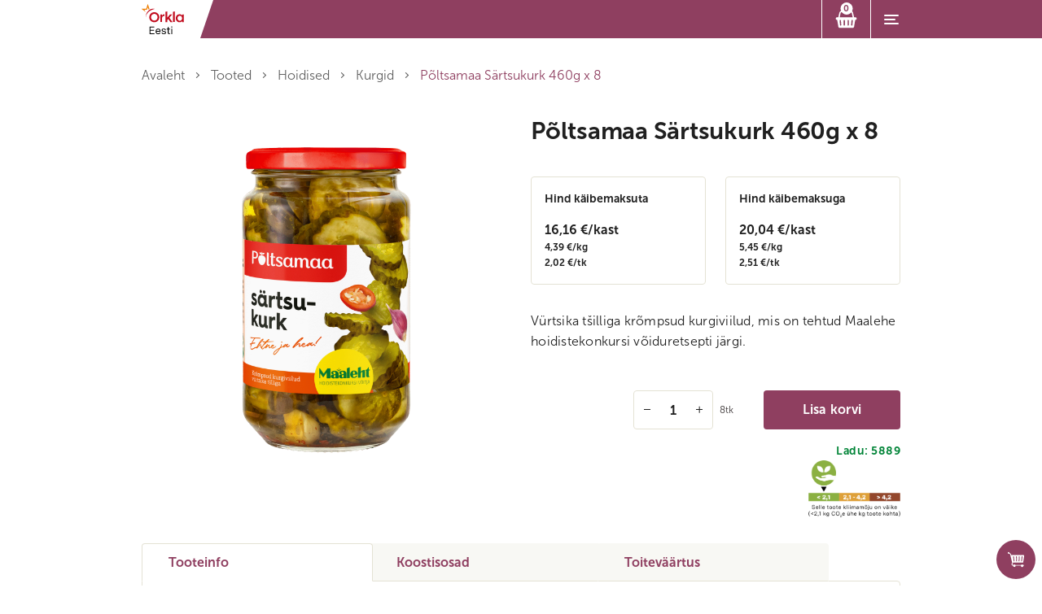

--- FILE ---
content_type: text/html; charset=UTF-8
request_url: https://hulgipood.orkla.ee/toode/poltsamaa-sartsukurk-460g-x-8/
body_size: 31480
content:
<!doctype html>
<html lang="et">
<head>
  <meta charset="utf-8">
  <meta http-equiv="x-ua-compatible" content="ie=edge">
  <meta name="viewport" content="width=device-width, initial-scale=1, shrink-to-fit=no">

  <link rel="apple-touch-icon" sizes="180x180" href="/apple-touch-icon.png">
  <link rel="icon" type="image/png" sizes="32x32" href="/favicon-32x32.png">
  <link rel="icon" type="image/png" sizes="16x16" href="/favicon-16x16.png">
  <link rel="manifest" href="/site.webmanifest">
  <link rel="mask-icon" href="/safari-pinned-tab.svg" color="#5bbad5">
  <meta name="msapplication-TileColor" content="#da532c">
  <meta name="theme-color" content="#ffffff">
  <title>Põltsamaa Särtsukurk 460g x 8 &#x2d; Orkla B2B</title>
	<style>img:is([sizes="auto" i], [sizes^="auto," i]) { contain-intrinsic-size: 3000px 1500px }</style>
	<link rel="alternate" href="https://hulgipood.orkla.ee/toode/poltsamaa-sartsukurk-460g-x-8/" hreflang="et" />
<link rel="alternate" href="https://hulgipood.orkla.ee/en/product/poltsamaa-spicy-cucumbers-460g-x-8/" hreflang="en" />
<link rel="alternate" href="https://hulgipood.orkla.ee/ru/product/%d0%be%d1%81%d1%82%d1%80%d1%8b%d0%b5-%d0%be%d0%b3%d1%83%d1%80%d1%86%d1%8b-poltsamaa-460%d0%b3-x-8/" hreflang="ru" />

<!-- Google Tag Manager for WordPress by gtm4wp.com -->
<script data-cfasync="false" data-pagespeed-no-defer>
	var gtm4wp_datalayer_name = "dataLayer";
	var dataLayer = dataLayer || [];
	const gtm4wp_use_sku_instead = false;
	const gtm4wp_currency = 'EUR';
	const gtm4wp_product_per_impression = 10;
	const gtm4wp_clear_ecommerce = false;

	const gtm4wp_scrollerscript_debugmode         = false;
	const gtm4wp_scrollerscript_callbacktime      = 100;
	const gtm4wp_scrollerscript_readerlocation    = 150;
	const gtm4wp_scrollerscript_contentelementid  = "content";
	const gtm4wp_scrollerscript_scannertime       = 60;
</script>
<!-- End Google Tag Manager for WordPress by gtm4wp.com -->
<!-- The SEO Framework by Sybre Waaijer -->
<meta name="robots" content="max-snippet:-1,max-image-preview:standard,max-video-preview:-1" />
<link rel="canonical" href="https://hulgipood.orkla.ee/toode/poltsamaa-sartsukurk-460g-x-8/" />
<meta name="description" content="V&uuml;rtsika t&scaron;illiga kr&otilde;mpsud kurgiviilud, mis on tehtud Maalehe hoidistekonkursi v&otilde;iduretsepti j&auml;rgi." />
<meta property="og:type" content="product" />
<meta property="og:locale" content="et_EE" />
<meta property="og:site_name" content="Orkla B2B" />
<meta property="og:title" content="Põltsamaa Särtsukurk 460g x 8" />
<meta property="og:description" content="V&uuml;rtsika t&scaron;illiga kr&otilde;mpsud kurgiviilud, mis on tehtud Maalehe hoidistekonkursi v&otilde;iduretsepti j&auml;rgi." />
<meta property="og:url" content="https://hulgipood.orkla.ee/toode/poltsamaa-sartsukurk-460g-x-8/" />
<meta property="og:image" content="https://hulgipood.orkla.ee/app/uploads/2025/08/e787d966-4f77-5314-847a-e271e9399a58_m_png_1-1-scaled.png" />
<meta property="og:image:width" content="2048" />
<meta property="og:image:height" content="2048" />
<meta property="og:image:alt" content="Tootepilt tootele Põltsamaa Särtsukurk 460g x 8" />
<meta property="article:published_time" content="2024-11-25T12:21:02+00:00" />
<meta property="article:modified_time" content="2026-01-28T15:00:03+00:00" />
<meta name="twitter:card" content="summary_large_image" />
<meta name="twitter:title" content="Põltsamaa Särtsukurk 460g x 8" />
<meta name="twitter:description" content="V&uuml;rtsika t&scaron;illiga kr&otilde;mpsud kurgiviilud, mis on tehtud Maalehe hoidistekonkursi v&otilde;iduretsepti j&auml;rgi." />
<meta name="twitter:image" content="https://hulgipood.orkla.ee/app/uploads/2025/08/e787d966-4f77-5314-847a-e271e9399a58_m_png_1-1-scaled.png" />
<meta name="twitter:image:alt" content="Tootepilt tootele Põltsamaa Särtsukurk 460g x 8" />
<script type="application/ld+json">{"@context":"https://schema.org","@graph":[{"@type":"WebSite","@id":"https://hulgipood.orkla.ee/#/schema/WebSite","url":"https://hulgipood.orkla.ee/","name":"Orkla B2B","description":"Orkla Eesti AS e&#x2d;tellimine","inLanguage":"et","potentialAction":{"@type":"SearchAction","target":{"@type":"EntryPoint","urlTemplate":"https://hulgipood.orkla.ee/search/{search_term_string}/"},"query-input":"required name=search_term_string"},"publisher":{"@type":"Organization","@id":"https://hulgipood.orkla.ee/#/schema/Organization","name":"Orkla B2B","url":"https://hulgipood.orkla.ee/"}},{"@type":"WebPage","@id":"https://hulgipood.orkla.ee/toode/poltsamaa-sartsukurk-460g-x-8/","url":"https://hulgipood.orkla.ee/toode/poltsamaa-sartsukurk-460g-x-8/","name":"Põltsamaa Särtsukurk 460g x 8 &#x2d; Orkla B2B","description":"V&uuml;rtsika t&scaron;illiga kr&otilde;mpsud kurgiviilud, mis on tehtud Maalehe hoidistekonkursi v&otilde;iduretsepti j&auml;rgi.","inLanguage":"et","isPartOf":{"@id":"https://hulgipood.orkla.ee/#/schema/WebSite"},"breadcrumb":{"@type":"BreadcrumbList","@id":"https://hulgipood.orkla.ee/#/schema/BreadcrumbList","itemListElement":[{"@type":"ListItem","position":1,"item":"https://hulgipood.orkla.ee/","name":"Orkla B2B"},{"@type":"ListItem","position":2,"item":"https://hulgipood.orkla.ee/pood/","name":"Pood"},{"@type":"ListItem","position":3,"name":"Põltsamaa Särtsukurk 460g x 8"}]},"potentialAction":{"@type":"ReadAction","target":"https://hulgipood.orkla.ee/toode/poltsamaa-sartsukurk-460g-x-8/"},"datePublished":"2024-11-25T12:21:02+00:00","dateModified":"2026-01-28T15:00:03+00:00"}]}</script>
<!-- / The SEO Framework by Sybre Waaijer | 2.00ms meta | 0.14ms boot -->

<link rel='dns-prefetch' href='//www.google.com' />
<script consent-skip-blocker="1" data-skip-lazy-load="js-extra" data-cfasync="false">window.gtag && (()=>{gtag('set', 'url_passthrough', false);
gtag('set', 'ads_data_redaction', true);
for (const d of [{"ad_storage":"denied","ad_user_data":"denied","ad_personalization":"denied","analytics_storage":"denied","functionality_storage":"denied","personalization_storage":"denied","security_storage":"denied","wait_for_update":1000}]) {
	gtag('consent', 'default', d);
}})()</script><style>[consent-id]:not(.rcb-content-blocker):not([consent-transaction-complete]):not([consent-visual-use-parent^="children:"]):not([consent-confirm]){opacity:0!important;}
.rcb-content-blocker+.rcb-content-blocker-children-fallback~*{display:none!important;}</style><link rel="preload" href="https://hulgipood.orkla.ee/app/plugins/real-cookie-banner-pro/public/dist/vendor-banner.pro.js?ver=b3d8b678f8a4cb610898d3f785b21c61" as="script" />
<link rel="preload" href="https://hulgipood.orkla.ee/app/plugins/real-cookie-banner-pro/public/dist/banner.pro.js?ver=0809c46e56db8820bfd2b2f0e4af5711" as="script" />
<link rel="preload" href="https://hulgipood.orkla.ee/app/plugins/real-cookie-banner-pro/public/lib/animate.css/animate.min.css?ver=4.1.1" as="style" />
<script data-cfasync="false" type="text/javascript" defer src="https://hulgipood.orkla.ee/app/plugins/real-cookie-banner-pro/public/dist/vendor-banner.pro.js?ver=b3d8b678f8a4cb610898d3f785b21c61" id="real-cookie-banner-pro-vendor-real-cookie-banner-pro-banner-js"></script>
<script type="application/json" data-skip-lazy-load="js-extra" data-skip-moving="true" data-no-defer nitro-exclude data-alt-type="application/ld+json" data-dont-merge data-wpmeteor-nooptimize="true" data-cfasync="false" id="a0e0ee77666ad6641b89625c264e412d01-js-extra">{"slug":"real-cookie-banner-pro","textDomain":"real-cookie-banner","version":"5.1.6","restUrl":"https:\/\/hulgipood.orkla.ee\/wp-json\/real-cookie-banner\/v1\/","restNamespace":"real-cookie-banner\/v1","restPathObfuscateOffset":"b57781de58c08170","restRoot":"https:\/\/hulgipood.orkla.ee\/wp-json\/","restQuery":{"_v":"5.1.6","_locale":"user","_dataLocale":"et","lang":"et"},"restNonce":"afd2c38e13","restRecreateNonceEndpoint":"https:\/\/hulgipood.orkla.ee\/wp\/wp-admin\/admin-ajax.php?action=rest-nonce","publicUrl":"https:\/\/hulgipood.orkla.ee\/app\/plugins\/real-cookie-banner-pro\/public\/","chunkFolder":"dist","chunksLanguageFolder":"https:\/\/hulgipood.orkla.ee\/app\/languages\/mo-cache\/real-cookie-banner-pro\/","chunks":{},"others":{"customizeValuesBanner":"{\"layout\":{\"type\":\"banner\",\"maxHeightEnabled\":true,\"maxHeight\":315,\"dialogMaxWidth\":490,\"dialogPosition\":\"bottomRight\",\"dialogMargin\":[0,0,0,0],\"bannerPosition\":\"bottom\",\"bannerMaxWidth\":3000,\"dialogBorderRadius\":3,\"borderRadius\":5,\"animationIn\":\"slideInUp\",\"animationInDuration\":500,\"animationInOnlyMobile\":true,\"animationOut\":\"none\",\"animationOutDuration\":500,\"animationOutOnlyMobile\":true,\"overlay\":true,\"overlayBg\":\"#000000\",\"overlayBgAlpha\":50,\"overlayBlur\":2},\"decision\":{\"acceptAll\":\"button\",\"acceptEssentials\":\"button\",\"showCloseIcon\":false,\"acceptIndividual\":\"link\",\"buttonOrder\":\"all,essential,save,individual\",\"showGroups\":false,\"groupsFirstView\":false,\"saveButton\":\"always\"},\"design\":{\"bg\":\"#ffffff\",\"textAlign\":\"left\",\"linkTextDecoration\":\"underline\",\"borderWidth\":0,\"borderColor\":\"#ffffff\",\"fontSize\":12,\"fontColor\":\"#2b2b2b\",\"fontInheritFamily\":true,\"fontFamily\":\"Arial, Helvetica, sans-serif\",\"fontWeight\":\"normal\",\"boxShadowEnabled\":true,\"boxShadowOffsetX\":0,\"boxShadowOffsetY\":5,\"boxShadowBlurRadius\":13,\"boxShadowSpreadRadius\":0,\"boxShadowColor\":\"#000000\",\"boxShadowColorAlpha\":20},\"headerDesign\":{\"inheritBg\":true,\"bg\":\"#f4f4f4\",\"inheritTextAlign\":true,\"textAlign\":\"center\",\"padding\":[17,20,0,20],\"logo\":\"\",\"logoRetina\":\"\",\"logoMaxHeight\":40,\"logoPosition\":\"left\",\"logoMargin\":[5,15,5,15],\"fontSize\":19,\"fontColor\":\"#2b2b2b\",\"fontInheritFamily\":true,\"fontFamily\":\"Arial, Helvetica, sans-serif\",\"fontWeight\":\"normal\",\"borderWidth\":0,\"borderColor\":\"#efefef\"},\"bodyDesign\":{\"padding\":[10,20,5,20],\"descriptionInheritFontSize\":true,\"descriptionFontSize\":13,\"dottedGroupsInheritFontSize\":true,\"dottedGroupsFontSize\":13,\"dottedGroupsBulletColor\":\"#15779b\",\"teachingsInheritTextAlign\":true,\"teachingsTextAlign\":\"center\",\"teachingsSeparatorActive\":true,\"teachingsSeparatorWidth\":50,\"teachingsSeparatorHeight\":1,\"teachingsSeparatorColor\":\"#ffffff\",\"teachingsInheritFontSize\":false,\"teachingsFontSize\":12,\"teachingsInheritFontColor\":false,\"teachingsFontColor\":\"#757575\",\"accordionMargin\":[10,0,5,0],\"accordionPadding\":[5,10,5,10],\"accordionArrowType\":\"outlined\",\"accordionArrowColor\":\"#15779b\",\"accordionBg\":\"#ffffff\",\"accordionActiveBg\":\"#f9f9f9\",\"accordionHoverBg\":\"#efefef\",\"accordionBorderWidth\":1,\"accordionBorderColor\":\"#efefef\",\"accordionTitleFontSize\":12,\"accordionTitleFontColor\":\"#2b2b2b\",\"accordionTitleFontWeight\":\"normal\",\"accordionDescriptionMargin\":[5,0,0,0],\"accordionDescriptionFontSize\":12,\"accordionDescriptionFontColor\":\"#757575\",\"accordionDescriptionFontWeight\":\"normal\",\"acceptAllOneRowLayout\":false,\"acceptAllPadding\":[10,10,10,10],\"acceptAllBg\":\"#8f3f60\",\"acceptAllTextAlign\":\"center\",\"acceptAllFontSize\":16,\"acceptAllFontColor\":\"#ffffff\",\"acceptAllFontWeight\":\"normal\",\"acceptAllBorderWidth\":0,\"acceptAllBorderColor\":\"#000000\",\"acceptAllHoverBg\":\"#612944\",\"acceptAllHoverFontColor\":\"#ffffff\",\"acceptAllHoverBorderColor\":\"#000000\",\"acceptEssentialsUseAcceptAll\":true,\"acceptEssentialsButtonType\":\"\",\"acceptEssentialsPadding\":[10,10,10,10],\"acceptEssentialsBg\":\"#efefef\",\"acceptEssentialsTextAlign\":\"center\",\"acceptEssentialsFontSize\":18,\"acceptEssentialsFontColor\":\"#0a0a0a\",\"acceptEssentialsFontWeight\":\"normal\",\"acceptEssentialsBorderWidth\":0,\"acceptEssentialsBorderColor\":\"#000000\",\"acceptEssentialsHoverBg\":\"#e8e8e8\",\"acceptEssentialsHoverFontColor\":\"#000000\",\"acceptEssentialsHoverBorderColor\":\"#000000\",\"acceptIndividualPadding\":[5,5,5,5],\"acceptIndividualBg\":\"#ffffff\",\"acceptIndividualTextAlign\":\"center\",\"acceptIndividualFontSize\":16,\"acceptIndividualFontColor\":\"#000000\",\"acceptIndividualFontWeight\":\"normal\",\"acceptIndividualBorderWidth\":0,\"acceptIndividualBorderColor\":\"#000000\",\"acceptIndividualHoverBg\":\"#ffffff\",\"acceptIndividualHoverFontColor\":\"#9d1825\",\"acceptIndividualHoverBorderColor\":\"#000000\"},\"footerDesign\":{\"poweredByLink\":false,\"inheritBg\":false,\"bg\":\"#fcfcfc\",\"inheritTextAlign\":true,\"textAlign\":\"center\",\"padding\":[0,20,15,20],\"fontSize\":14,\"fontColor\":\"#757474\",\"fontInheritFamily\":true,\"fontFamily\":\"Arial, Helvetica, sans-serif\",\"fontWeight\":\"normal\",\"hoverFontColor\":\"#2b2b2b\",\"borderWidth\":1,\"borderColor\":\"#efefef\",\"languageSwitcher\":\"disabled\"},\"texts\":{\"headline\":\"Kasutame k\\u00fcpsiseid\",\"description\":\"<p data-renderer-start-pos=\\\"32\\\">Meie veebisaidil kasutatakse k\\u00fcpsiseid ja sarnaseid tehnoloogiaid Teie isikuandmete (n\\u00e4iteks IP-aadressi) t\\u00f6\\u00f6tlemiseks. N\\u00e4iteks kasutame neid isikup\\u00e4rastatud sisu ja reklaamide kuvamiseks, kolmandate osapoolte meedia integreerimiseks ning veebisaidi liikluse anal\\u00fc\\u00fcsimiseks. Andmet\\u00f6\\u00f6tlus v\\u00f5ib toimuda ka k\\u00fcpsiste seadistamise tulemusel. Jagame neid andmeid ka kolmandate osapooltega vastavalt meie privaatsuss\\u00e4tetele.<\\\/p>\\n<p data-renderer-start-pos=\\\"451\\\">Teie isikuandmete t\\u00f6\\u00f6tlemine v\\u00f5ib toimuda Teie n\\u00f5usolekul v\\u00f5i \\u00f5igustatud huvi alusel, mille saate privaatsuss\\u00e4tetes m\\u00e4\\u00e4rata. Teil on \\u00f5igus mitte n\\u00f5ustuda ning hiljem saate oma otsust muuta v\\u00f5i oma n\\u00f5usolek tagasi v\\u00f5tta. Lisateabe saamiseks palun lugege meie {{privacyPolicy}}privaatsuspoliitikat.{{\\\/privacyPolicy}}<\\\/p>\",\"acceptAll\":\"N\\u00f5ustun k\\u00f5igiga\",\"acceptEssentials\":\"J\\u00e4tka ilma n\\u00f5usolekuta\",\"acceptIndividual\":\"M\\u00e4\\u00e4ra privaatsusseaded individuaalselt\",\"poweredBy\":\"4\",\"dataProcessingInUnsafeCountries\":\"Some services process personal data in unsecure third countries. By consenting to the use of these services, you also consent to the processing of your data in these unsecure third countries in accordance with {{legalBasis}}. This involves risks that your data will be processed by authorities for control and monitoring purposes, perhaps without the possibility of a legal recourse.\",\"ageNoticeBanner\":\"You are under {{minAge}} years old? Then you cannot consent to optional services. Ask your parents or legal guardians to agree to these services with you.\",\"ageNoticeBlocker\":\"You are under {{minAge}} years old? Unfortunately, you are not permitted to consent to this service to view this content. Please ask your parents or guardians to agree to the service with you!\",\"listServicesNotice\":\"By accepting all services, you allow {{services}} to be loaded. These services are divided into groups {{serviceGroups}} according to their purpose (belonging marked with superscript numbers).\",\"listServicesLegitimateInterestNotice\":\"In addition, {{services}} are loaded based on a legitimate interest.\",\"tcfStacksCustomName\":\"Services with various purposes outside the TCF standard\",\"tcfStacksCustomDescription\":\"Services that do not share consents via the TCF standard, but via other technologies. These are divided into several groups according to their purpose. Some of them are used based on a legitimate interest (e.g. threat prevention), others are used only with your consent. Details about the individual groups and purposes of the services can be found in the individual privacy settings.\",\"consentForwardingExternalHosts\":\"Your consent is also applicable on {{websites}}.\",\"blockerHeadline\":\"{{name}} blocked due to privacy settings\",\"blockerLinkShowMissing\":\"Show all services you still need to agree to\",\"blockerLoadButton\":\"Accept services and load content\",\"blockerAcceptInfo\":\"Loading the blocked content will adjust your privacy settings. Content from this service will not be blocked in the future.\",\"stickyHistory\":\"Privacy settings history\",\"stickyRevoke\":\"Revoke consents\",\"stickyRevokeSuccessMessage\":\"You have successfully revoked consent for services with its cookies and personal data processing. The page will be reloaded now!\",\"stickyChange\":\"Change privacy settings\"},\"individualLayout\":{\"inheritDialogMaxWidth\":false,\"dialogMaxWidth\":970,\"inheritBannerMaxWidth\":true,\"bannerMaxWidth\":1980,\"descriptionTextAlign\":\"left\"},\"group\":{\"checkboxBg\":\"#f0f0f0\",\"checkboxBorderWidth\":1,\"checkboxBorderColor\":\"#d2d2d2\",\"checkboxActiveColor\":\"#000000\",\"checkboxActiveBg\":\"#ffffff\",\"checkboxActiveBorderColor\":\"#000000\",\"groupInheritBg\":true,\"groupBg\":\"#f4f4f4\",\"groupPadding\":[15,15,15,15],\"groupSpacing\":10,\"groupBorderRadius\":5,\"groupBorderWidth\":1,\"groupBorderColor\":\"#f4f4f4\",\"headlineFontSize\":16,\"headlineFontWeight\":\"normal\",\"headlineFontColor\":\"#2b2b2b\",\"descriptionFontSize\":14,\"descriptionFontColor\":\"#757575\",\"linkColor\":\"#757575\",\"linkHoverColor\":\"#2b2b2b\",\"detailsHideLessRelevant\":true},\"saveButton\":{\"useAcceptAll\":true,\"type\":\"button\",\"padding\":[10,10,10,10],\"bg\":\"#efefef\",\"textAlign\":\"center\",\"fontSize\":18,\"fontColor\":\"#0a0a0a\",\"fontWeight\":\"normal\",\"borderWidth\":0,\"borderColor\":\"#000000\",\"hoverBg\":\"#e8e8e8\",\"hoverFontColor\":\"#000000\",\"hoverBorderColor\":\"#000000\"},\"individualTexts\":{\"headline\":\"Individuaalsed privaatsusseaded\",\"description\":\"<p data-renderer-start-pos=\\\"32\\\">Meie veebisaidil kasutatakse k\\u00fcpsiseid ja sarnaseid tehnoloogiaid Teie isikuandmete (n\\u00e4iteks IP-aadressi) t\\u00f6\\u00f6tlemiseks. N\\u00e4iteks kasutame neid isikup\\u00e4rastatud sisu ja reklaamide kuvamiseks, kolmandate osapoolte meedia integreerimiseks ning veebisaidi liikluse anal\\u00fc\\u00fcsimiseks. Andmet\\u00f6\\u00f6tlus v\\u00f5ib toimuda ka k\\u00fcpsiste seadistamise tulemusel. Jagame neid andmeid ka kolmandate osapooltega vastavalt meie privaatsuss\\u00e4tetele.<\\\/p>\\n<p data-renderer-start-pos=\\\"451\\\">Teie isikuandmete t\\u00f6\\u00f6tlemine v\\u00f5ib toimuda Teie n\\u00f5usolekul v\\u00f5i \\u00f5igustatud huvi alusel, mille saate privaatsuss\\u00e4tetes m\\u00e4\\u00e4rata. Teil on \\u00f5igus mitte n\\u00f5ustuda ning hiljem saate oma otsust muuta v\\u00f5i oma n\\u00f5usolek tagasi v\\u00f5tta. Lisateabe saamiseks palun lugege meie {{privacyPolicy}}privaatsuspoliitikat{{\\\/privacyPolicy}}.<\\\/p>\",\"save\":\"Salvesta seaded\",\"showMore\":\"N\\u00e4ita teenuse informatsiooni\",\"hideMore\":\"Peida teenuse informatsioon\",\"postamble\":\"\"},\"mobile\":{\"enabled\":true,\"maxHeight\":400,\"hideHeader\":false,\"alignment\":\"bottom\",\"scalePercent\":90,\"scalePercentVertical\":-50},\"sticky\":{\"enabled\":false,\"animationsEnabled\":true,\"alignment\":\"left\",\"bubbleBorderRadius\":50,\"icon\":\"fingerprint\",\"iconCustom\":\"\",\"iconCustomRetina\":\"\",\"iconSize\":30,\"iconColor\":\"#ffffff\",\"bubbleMargin\":[10,20,20,20],\"bubblePadding\":15,\"bubbleBg\":\"#15779b\",\"bubbleBorderWidth\":0,\"bubbleBorderColor\":\"#10556f\",\"boxShadowEnabled\":true,\"boxShadowOffsetX\":0,\"boxShadowOffsetY\":2,\"boxShadowBlurRadius\":5,\"boxShadowSpreadRadius\":1,\"boxShadowColor\":\"#105b77\",\"boxShadowColorAlpha\":40,\"bubbleHoverBg\":\"#ffffff\",\"bubbleHoverBorderColor\":\"#000000\",\"hoverIconColor\":\"#000000\",\"hoverIconCustom\":\"\",\"hoverIconCustomRetina\":\"\",\"menuFontSize\":16,\"menuBorderRadius\":5,\"menuItemSpacing\":10,\"menuItemPadding\":[5,10,5,10]},\"customCss\":{\"css\":\".rcb-footer-container {\\n\\tdisplay: none;\\n}\",\"antiAdBlocker\":\"n\"}}","isPro":true,"showProHints":false,"proUrl":"https:\/\/devowl.io\/go\/real-cookie-banner?source=rcb-lite","showLiteNotice":false,"frontend":{"groups":"[{\"id\":11064,\"name\":\"Vajalikud k\\u00fcpsised\",\"slug\":\"essential\",\"description\":\"Need k\\u00fcpsised on vajalikud veebisaidi p\\u00f5hiliseks toimimiseks. Need v\\u00f5imaldavad p\\u00f5hifunktsioone, n\\u00e4iteks lehek\\u00fclje navigeerimist ja juurdep\\u00e4\\u00e4su veebisaidi turvalistele aladele. Ilma nende k\\u00fcpsisteta ei pruugi veebisait korralikult toimida.\",\"isEssential\":true,\"isDefault\":true,\"items\":[{\"id\":154634,\"name\":\"Real Cookie Banner\",\"purpose\":\"Real Cookie Banner asks website visitors for consent to set cookies and process personal data. For this purpose, a UUID (pseudonymous identification of the user) is assigned to each website visitor, which is valid until the cookie expires to store the consent. Cookies are used to test whether cookies can be set, to store reference to documented consent, to store which services from which service groups the visitor has consented to, and, if consent is obtained under the Transparency & Consent Framework (TCF), to store consent in TCF partners, purposes, special purposes, features and special features. As part of the obligation to disclose according to GDPR, the collected consent is fully documented. This includes, in addition to the services and service groups to which the visitor has consented, and if consent is obtained according to the TCF standard, to which TCF partners, purposes and features the visitor has consented, all cookie banner settings at the time of consent as well as the technical circumstances (e.g. size of the displayed area at the time of consent) and the user interactions (e.g. clicking on buttons) that led to consent. Consent is collected once per language.\",\"providerContact\":{\"phone\":\"\",\"email\":\"\",\"link\":\"\"},\"isProviderCurrentWebsite\":true,\"provider\":\"\",\"uniqueName\":\"\",\"isEmbeddingOnlyExternalResources\":false,\"legalBasis\":\"legal-requirement\",\"dataProcessingInCountries\":[],\"dataProcessingInCountriesSpecialTreatments\":[],\"technicalDefinitions\":[{\"type\":\"http\",\"name\":\"real_cookie_banner*\",\"host\":\".orkla.ee\",\"duration\":365,\"durationUnit\":\"d\",\"isSessionDuration\":false,\"purpose\":\"Unique identifier for the consent, but not for the website visitor. Revision hash for settings of cookie banner (texts, colors, features, service groups, services, content blockers etc.). IDs for consented services and service groups.\"},{\"type\":\"http\",\"name\":\"real_cookie_banner*-tcf\",\"host\":\".orkla.ee\",\"duration\":365,\"durationUnit\":\"d\",\"isSessionDuration\":false,\"purpose\":\"Consents collected under TCF stored in TC String format, including TCF vendors, purposes, special purposes, features, and special features.\"},{\"type\":\"http\",\"name\":\"real_cookie_banner*-gcm\",\"host\":\".orkla.ee\",\"duration\":365,\"durationUnit\":\"d\",\"isSessionDuration\":false,\"purpose\":\"Consents into consent types (purposes)  collected under Google Consent Mode stored for all Google Consent Mode compatible services.\"},{\"type\":\"http\",\"name\":\"real_cookie_banner-test\",\"host\":\".orkla.ee\",\"duration\":365,\"durationUnit\":\"d\",\"isSessionDuration\":false,\"purpose\":\"Cookie set to test HTTP cookie functionality. Deleted immediately after test.\"},{\"type\":\"local\",\"name\":\"real_cookie_banner*\",\"host\":\"https:\\\/\\\/hulgipood.orkla.ee\",\"duration\":1,\"durationUnit\":\"d\",\"isSessionDuration\":false,\"purpose\":\"Unique identifier for the consent, but not for the website visitor. Revision hash for settings of cookie banner (texts, colors, features, service groups, services, content blockers etc.). IDs for consented services and service groups. Is only stored until consent is documented on the website server.\"},{\"type\":\"local\",\"name\":\"real_cookie_banner*-tcf\",\"host\":\"https:\\\/\\\/hulgipood.orkla.ee\",\"duration\":1,\"durationUnit\":\"d\",\"isSessionDuration\":false,\"purpose\":\"Consents collected under TCF stored in TC String format, including TCF vendors, purposes, special purposes, features, and special features. Is only stored until consent is documented on the website server.\"},{\"type\":\"local\",\"name\":\"real_cookie_banner*-gcm\",\"host\":\"https:\\\/\\\/hulgipood.orkla.ee\",\"duration\":1,\"durationUnit\":\"d\",\"isSessionDuration\":false,\"purpose\":\"Consents collected under Google Consent Mode stored in consent types (purposes) for all Google Consent Mode compatible services. Is only stored until consent is documented on the website server.\"},{\"type\":\"local\",\"name\":\"real_cookie_banner-consent-queue*\",\"host\":\"https:\\\/\\\/hulgipood.orkla.ee\",\"duration\":1,\"durationUnit\":\"d\",\"isSessionDuration\":false,\"purpose\":\"Local caching of selection in cookie banner until server documents consent; documentation periodic or at page switches attempted if server is unavailable or overloaded.\"}],\"codeDynamics\":[],\"providerPrivacyPolicyUrl\":\"\",\"providerLegalNoticeUrl\":\"\",\"tagManagerOptInEventName\":\"\",\"tagManagerOptOutEventName\":\"\",\"googleConsentModeConsentTypes\":[],\"executePriority\":10,\"codeOptIn\":\"\",\"executeCodeOptInWhenNoTagManagerConsentIsGiven\":false,\"codeOptOut\":\"\",\"executeCodeOptOutWhenNoTagManagerConsentIsGiven\":false,\"deleteTechnicalDefinitionsAfterOptOut\":false,\"codeOnPageLoad\":\"\",\"presetId\":\"real-cookie-banner\"}]}]","links":[{"id":154631,"label":"Privacy policy","pageType":"privacyPolicy","isExternalUrl":false,"pageId":3,"url":"https:\/\/hulgipood.orkla.ee\/privaatsuspoliitika\/","hideCookieBanner":true,"isTargetBlank":true}],"websiteOperator":{"address":"Orkla B2B","country":"EE","contactEmail":"base64-encoded:aHVsZ2lwb29kQG9ya2xhLmVl","contactPhone":"","contactFormUrl":false},"blocker":[],"languageSwitcher":[{"name":"Eesti","current":true,"flag":"http:\/\/hulgipood.orkla.ee\/app\/plugins\/polylang-pro\/vendor\/wpsyntex\/polylang\/flags\/ee.png","url":"https:\/\/hulgipood.orkla.ee\/toode\/poltsamaa-sartsukurk-460g-x-8\/","locale":"et"},{"name":"English","current":false,"flag":"http:\/\/hulgipood.orkla.ee\/app\/plugins\/polylang-pro\/vendor\/wpsyntex\/polylang\/flags\/gb.png","url":"https:\/\/hulgipood.orkla.ee\/en\/product\/poltsamaa-spicy-cucumbers-460g-x-8\/","locale":"en"},{"name":"\u0420\u0443\u0441\u0441\u043a\u0438\u0439","current":false,"flag":"http:\/\/hulgipood.orkla.ee\/app\/plugins\/polylang-pro\/vendor\/wpsyntex\/polylang\/flags\/ru.png","url":"https:\/\/hulgipood.orkla.ee\/ru\/product\/%d0%be%d1%81%d1%82%d1%80%d1%8b%d0%b5-%d0%be%d0%b3%d1%83%d1%80%d1%86%d1%8b-poltsamaa-460%d0%b3-x-8\/","locale":"ru"}],"predefinedDataProcessingInSafeCountriesLists":{"GDPR":["AT","BE","BG","HR","CY","CZ","DK","EE","FI","FR","DE","GR","HU","IE","IS","IT","LI","LV","LT","LU","MT","NL","NO","PL","PT","RO","SK","SI","ES","SE"],"DSG":["CH"],"GDPR+DSG":[],"ADEQUACY_EU":["AD","AR","CA","FO","GG","IL","IM","JP","JE","NZ","KR","CH","GB","UY","US"],"ADEQUACY_CH":["DE","AD","AR","AT","BE","BG","CA","CY","HR","DK","ES","EE","FI","FR","GI","GR","GG","HU","IM","FO","IE","IS","IL","IT","JE","LV","LI","LT","LU","MT","MC","NO","NZ","NL","PL","PT","CZ","RO","GB","SK","SI","SE","UY","US"]},"decisionCookieName":"real_cookie_banner-v:3_blog:1_path:2f67505-lang:et","revisionHash":"32ca114a33899357db9f3d11afa33568","territorialLegalBasis":["gdpr-eprivacy"],"setCookiesViaManager":"none","isRespectDoNotTrack":false,"failedConsentDocumentationHandling":"essentials","isAcceptAllForBots":true,"isDataProcessingInUnsafeCountries":false,"isAgeNotice":false,"ageNoticeAgeLimit":13,"isListServicesNotice":true,"isBannerLessConsent":false,"isTcf":false,"isGcm":true,"isGcmListPurposes":true,"hasLazyData":false},"anonymousContentUrl":"https:\/\/hulgipood.orkla.ee\/app\/8a476e71d094531f684e5e8e9b065763\/dist\/","anonymousHash":null,"hasDynamicPreDecisions":false,"isLicensed":true,"isDevLicense":false,"multilingualSkipHTMLForTag":"","isCurrentlyInTranslationEditorPreview":false,"defaultLanguage":"et","currentLanguage":"et","activeLanguages":["et","en","ru"],"context":"lang:et","iso3166OneAlpha2":{"AF":"Afghanistan","AX":"Aland Islands","AL":"Albania","DZ":"Algeria","AS":"American Samoa","AD":"Andorra","AO":"Angola","AI":"Anguilla","AQ":"Antarctica","AG":"Antigua And Barbuda","AR":"Argentina","AM":"Armenia","AW":"Aruba","AU":"Australia","AT":"Austria","AZ":"Azerbaijan","BS":"Bahamas","BH":"Bahrain","BD":"Bangladesh","BB":"Barbados","BY":"Belarus","BE":"Belgium","BZ":"Belize","BJ":"Benin","BM":"Bermuda","BT":"Bhutan","BO":"Bolivia","BA":"Bosnia And Herzegovina","BW":"Botswana","BV":"Bouvet Island","BR":"Brazil","IO":"British Indian Ocean Territory","BN":"Brunei Darussalam","BG":"Bulgaria","BF":"Burkina Faso","BI":"Burundi","KH":"Cambodia","CM":"Cameroon","CA":"Canada","CV":"Cape Verde","KY":"Cayman Islands","CF":"Central African Republic","TD":"Chad","CL":"Chile","CN":"China","CX":"Christmas Island","CC":"Cocos (Keeling) Islands","CO":"Colombia","KM":"Comoros","CG":"Congo","CD":"Congo, Democratic Republic","CK":"Cook Islands","CR":"Costa Rica","CI":"Cote D'Ivoire","HR":"Croatia","CU":"Cuba","CY":"Cyprus","CZ":"Czech Republic","DK":"Denmark","DJ":"Djibouti","DM":"Dominica","DO":"Dominican Republic","EC":"Ecuador","EG":"Egypt","SV":"El Salvador","GQ":"Equatorial Guinea","ER":"Eritrea","EE":"Estonia","ET":"Ethiopia","FK":"Falkland Islands (Malvinas)","FO":"Faroe Islands","FM":"Federated States Of Micronesia","FJ":"Fiji","FI":"Finland","FR":"France","GF":"French Guiana","PF":"French Polynesia","TF":"French Southern and Antarctic Lands","GA":"Gabon","GM":"Gambia","GE":"Georgia","DE":"Germany","GH":"Ghana","GI":"Gibraltar","GR":"Greece","GL":"Greenland","GD":"Grenada","GP":"Guadeloupe","GU":"Guam","GT":"Guatemala","GG":"Guernsey","GN":"Guinea","GW":"Guinea-Bissau","GY":"Guyana","HT":"Haiti","HM":"Heard Island & Mcdonald Islands","VA":"Holy See (Vatican City State)","HN":"Honduras","HK":"Hong Kong","HU":"Hungary","IS":"Iceland","IN":"India","ID":"Indonesia","IR":"Iran, Islamic Republic Of","IQ":"Iraq","IE":"Ireland","IM":"Isle Of Man","IL":"Israel","IT":"Italy","JM":"Jamaica","JP":"Japan","JE":"Jersey","JO":"Jordan","KZ":"Kazakhstan","KE":"Kenya","KI":"Kiribati","KR":"Korea","KW":"Kuwait","KG":"Kyrgyzstan","LA":"Lao People's Democratic Republic","LV":"Latvia","LB":"Lebanon","LS":"Lesotho","LR":"Liberia","LY":"Libyan Arab Jamahiriya","LI":"Liechtenstein","LT":"Lithuania","LU":"Luxembourg","MO":"Macao","MK":"Macedonia","MG":"Madagascar","MW":"Malawi","MY":"Malaysia","MV":"Maldives","ML":"Mali","MT":"Malta","MH":"Marshall Islands","MQ":"Martinique","MR":"Mauritania","MU":"Mauritius","YT":"Mayotte","MX":"Mexico","MD":"Moldova","MC":"Monaco","MN":"Mongolia","ME":"Montenegro","MS":"Montserrat","MA":"Morocco","MZ":"Mozambique","MM":"Myanmar","NA":"Namibia","NR":"Nauru","NP":"Nepal","NL":"Netherlands","AN":"Netherlands Antilles","NC":"New Caledonia","NZ":"New Zealand","NI":"Nicaragua","NE":"Niger","NG":"Nigeria","NU":"Niue","NF":"Norfolk Island","KP":"North Korea","MP":"Northern Mariana Islands","NO":"Norway","OM":"Oman","PK":"Pakistan","PW":"Palau","PS":"Palestinian Territory, Occupied","PA":"Panama","PG":"Papua New Guinea","PY":"Paraguay","PE":"Peru","PH":"Philippines","PN":"Pitcairn","PL":"Poland","PT":"Portugal","PR":"Puerto Rico","QA":"Qatar","RE":"Reunion","RO":"Romania","RU":"Russian Federation","RW":"Rwanda","BL":"Saint Barthelemy","SH":"Saint Helena","KN":"Saint Kitts And Nevis","LC":"Saint Lucia","MF":"Saint Martin","PM":"Saint Pierre And Miquelon","VC":"Saint Vincent And Grenadines","WS":"Samoa","SM":"San Marino","ST":"Sao Tome And Principe","SA":"Saudi Arabia","SN":"Senegal","RS":"Serbia","SC":"Seychelles","SL":"Sierra Leone","SG":"Singapore","SK":"Slovakia","SI":"Slovenia","SB":"Solomon Islands","SO":"Somalia","ZA":"South Africa","GS":"South Georgia And Sandwich Isl.","ES":"Spain","LK":"Sri Lanka","SD":"Sudan","SR":"Suriname","SJ":"Svalbard And Jan Mayen","SZ":"Swaziland","SE":"Sweden","CH":"Switzerland","SY":"Syrian Arab Republic","TW":"Taiwan","TJ":"Tajikistan","TZ":"Tanzania","TH":"Thailand","TL":"Timor-Leste","TG":"Togo","TK":"Tokelau","TO":"Tonga","TT":"Trinidad And Tobago","TN":"Tunisia","TR":"Turkey","TM":"Turkmenistan","TC":"Turks And Caicos Islands","TV":"Tuvalu","UG":"Uganda","UA":"Ukraine","AE":"United Arab Emirates","GB":"United Kingdom","US":"United States","UM":"United States Outlying Islands","UY":"Uruguay","UZ":"Uzbekistan","VU":"Vanuatu","VE":"Venezuela","VN":"Vietnam","VG":"Virgin Islands, British","VI":"Virgin Islands, U.S.","WF":"Wallis And Futuna","EH":"Western Sahara","YE":"Yemen","ZM":"Zambia","ZW":"Zimbabwe"},"visualParentSelectors":{".et_pb_video_box":1,".et_pb_video_slider:has(>.et_pb_slider_carousel %s)":"self",".ast-oembed-container":1,".wpb_video_wrapper":1,".gdlr-core-pbf-background-wrap":1},"isPreventPreDecision":false,"isInvalidateImplicitUserConsent":false,"dependantVisibilityContainers":["[role=\"tabpanel\"]",".eael-tab-content-item",".wpcs_content_inner",".op3-contenttoggleitem-content",".op3-popoverlay-content",".pum-overlay","[data-elementor-type=\"popup\"]",".wp-block-ub-content-toggle-accordion-content-wrap",".w-popup-wrap",".oxy-lightbox_inner[data-inner-content=true]",".oxy-pro-accordion_body",".oxy-tab-content",".kt-accordion-panel",".vc_tta-panel-body",".mfp-hide","div[id^=\"tve_thrive_lightbox_\"]",".brxe-xpromodalnestable",".evcal_eventcard",".divioverlay"],"disableDeduplicateExceptions":[".et_pb_video_slider"],"bannerDesignVersion":12,"bannerI18n":{"showMore":"Show more","hideMore":"Hide","showLessRelevantDetails":"Show more details (%s)","hideLessRelevantDetails":"Hide more details (%s)","other":"Other","legalBasis":{"label":"Use on legal basis of","consentPersonalData":"Consent for processing personal data","consentStorage":"Consent for storing or accessing information on the terminal equipment of the user","legitimateInterestPersonalData":"Legitimate interest for the processing of personal data","legitimateInterestStorage":"Provision of explicitly requested digital service for storing or accessing information on the terminal equipment of the user","legalRequirementPersonalData":"Compliance with a legal obligation for processing of personal data"},"territorialLegalBasisArticles":{"gdpr-eprivacy":{"dataProcessingInUnsafeCountries":"Art. 49 (1) (a) GDPR"},"dsg-switzerland":{"dataProcessingInUnsafeCountries":"Art. 17 (1) (a) DSG (Switzerland)"}},"legitimateInterest":"Legitimate interest","consent":"Consent","crawlerLinkAlert":"We have recognized that you are a crawler\/bot. Only natural persons must consent to cookies and processing of personal data. Therefore, the link has no function for you.","technicalCookieDefinitions":"Technical cookie definitions","technicalCookieName":"Technical cookie name","usesCookies":"Uses cookies","cookieRefresh":"Cookie refresh","usesNonCookieAccess":"Uses cookie-like information (LocalStorage, SessionStorage, IndexDB, etc.)","host":"Host","duration":"Duration","noExpiration":"No expiration","type":"Type","purpose":"Purpose","purposes":"Purposes","headerTitlePrivacyPolicyHistory":"History of your privacy settings","skipToConsentChoices":"Skip to consent choices","historyLabel":"Show consent from","historyItemLoadError":"Reading the consent has failed. Please try again later!","historySelectNone":"Not yet consented to","provider":"Provider","providerContactPhone":"Phone","providerContactEmail":"Email","providerContactLink":"Contact form","providerPrivacyPolicyUrl":"Privacy Policy","providerLegalNoticeUrl":"Legal notice","nonStandard":"Non-standardized data processing","nonStandardDesc":"Some services set cookies and\/or process personal data without complying with consent communication standards. These services are divided into several groups. So-called \"essential services\" are used based on legitimate interest and cannot be opted out (an objection may have to be made by email or letter in accordance with the privacy policy), while all other services are used only after consent has been given.","dataProcessingInThirdCountries":"Data processing in third countries","safetyMechanisms":{"label":"Safety mechanisms for data transmission","standardContractualClauses":"Standard contractual clauses","adequacyDecision":"Adequacy decision","eu":"EU","switzerland":"Switzerland","bindingCorporateRules":"Binding corporate rules","contractualGuaranteeSccSubprocessors":"Contractual guarantee for standard contractual clauses with sub-processors"},"durationUnit":{"n1":{"s":"second","m":"minute","h":"hour","d":"day","mo":"month","y":"year"},"nx":{"s":"seconds","m":"minutes","h":"hours","d":"days","mo":"months","y":"years"}},"close":"Close","closeWithoutSaving":"Close without saving","yes":"Yes","no":"No","unknown":"Unknown","none":"None","noLicense":"No license activated - not for production use!","devLicense":"Product license not for production use!","devLicenseLearnMore":"Learn more","devLicenseLink":"https:\/\/devowl.io\/knowledge-base\/license-installation-type\/","andSeparator":" and ","deprecated":{"appropriateSafeguard":"Appropriate safeguard","dataProcessingInUnsafeCountries":"Data processing in unsafe third countries","legalRequirement":"Compliance with a legal obligation"},"gcm":{"teaching":"You also allow data processing in accordance with Google Consent Mode of participating partners on the basis of consent for the following purposes:","standard":"Data processing standardized according to Google Consent Mode","standardDesc":"Google Consent Mode is a standard for obtaining consents to the processing of personal data and the setting of cookies by participating partners. It is possible to give consent to data processing for defined purposes so that Google services and third-party tags integrated with Google Tag used on this website can only process data to the desired scope. If you do not consent, you will receive an offer that is less personalized for you. However, the most important services remain the same and there are no missing features that do not necessarily require your consent. Irrespective of this, in the section \"Non-standardized data processing\", it is possible to consent to the services or to exercise the right to object to legitimate interests. Details on the specific data processing can be found in the named section.","moreInfo":"More information on personal data processing by Google and partners:","moreInfoLink":"https:\/\/business.safety.google\/privacy\/","dataProcessingInService":"Additional purposes of data processing according to Google Consent Mode on the basis of consent (applies to all services)","purposes":{"ad_storage":"Storing and reading of data such as cookies (web) or device identifiers (apps) related to advertising.","ad_user_data":"Sending user data to Google for online advertising purposes.","ad_personalization":"Evaluation and display of personalized advertising.","analytics_storage":"Storing and reading of data such as cookies (web) or device identifiers (apps), related to analytics (e.g. visit duration).","functionality_storage":"Storing and reading of data that supports the functionality of the website or app (e.g. language settings).","personalization_storage":"Storing and reading of data related to personalization (e.g. video recommendations).","security_storage":"Storing and reading of data related to security (e.g. authentication functionality, fraud prevention, and other user protection)."}}},"pageRequestUuid4":"abc8a02b7-3044-4aea-bac4-347b2b7113b2","pageByIdUrl":"https:\/\/hulgipood.orkla.ee?page_id","pluginUrl":"https:\/\/devowl.io\/wordpress-real-cookie-banner\/"}}</script>
<script data-skip-lazy-load="js-extra" data-skip-moving="true" data-no-defer nitro-exclude data-alt-type="application/ld+json" data-dont-merge data-wpmeteor-nooptimize="true" data-cfasync="false" id="a0e0ee77666ad6641b89625c264e412d02-js-extra">
(()=>{var x=function (a,b){return-1<["codeOptIn","codeOptOut","codeOnPageLoad","contactEmail"].indexOf(a)&&"string"==typeof b&&b.startsWith("base64-encoded:")?window.atob(b.substr(15)):b},t=(e,t)=>new Proxy(e,{get:(e,n)=>{let r=Reflect.get(e,n);return n===t&&"string"==typeof r&&(r=JSON.parse(r,x),Reflect.set(e,n,r)),r}}),n=JSON.parse(document.getElementById("a0e0ee77666ad6641b89625c264e412d01-js-extra").innerHTML,x);window.Proxy?n.others.frontend=t(n.others.frontend,"groups"):n.others.frontend.groups=JSON.parse(n.others.frontend.groups,x);window.Proxy?n.others=t(n.others,"customizeValuesBanner"):n.others.customizeValuesBanner=JSON.parse(n.others.customizeValuesBanner,x);;window.realCookieBanner=n;!window.realCookieBanner&&(window[Math.random().toString(36)]=n);
})();
</script><script data-cfasync="false" type="text/javascript" id="real-cookie-banner-pro-banner-js-before">
/* <![CDATA[ */
((a,b)=>{a[b]||(a[b]={unblockSync:()=>undefined},["consentSync"].forEach(c=>a[b][c]=()=>({cookie:null,consentGiven:!1,cookieOptIn:!0})),["consent","consentAll","unblock"].forEach(c=>a[b][c]=(...d)=>new Promise(e=>a.addEventListener(b,()=>{a[b][c](...d).then(e)},{once:!0}))))})(window,"consentApi");
/* ]]> */
</script>
<script data-cfasync="false" type="text/javascript" defer src="https://hulgipood.orkla.ee/app/plugins/real-cookie-banner-pro/public/dist/banner.pro.js?ver=0809c46e56db8820bfd2b2f0e4af5711" id="real-cookie-banner-pro-banner-js"></script>
<link rel='stylesheet' id='animate-css-css' href='https://hulgipood.orkla.ee/app/plugins/real-cookie-banner-pro/public/lib/animate.css/animate.min.css?ver=4.1.1' type='text/css' media='all' />
<script type="text/javascript">
/* <![CDATA[ */
window._wpemojiSettings = {"baseUrl":"https:\/\/s.w.org\/images\/core\/emoji\/15.1.0\/72x72\/","ext":".png","svgUrl":"https:\/\/s.w.org\/images\/core\/emoji\/15.1.0\/svg\/","svgExt":".svg","source":{"concatemoji":"https:\/\/hulgipood.orkla.ee\/wp\/wp-includes\/js\/wp-emoji-release.min.js?ver=6.8.1"}};
/*! This file is auto-generated */
!function(i,n){var o,s,e;function c(e){try{var t={supportTests:e,timestamp:(new Date).valueOf()};sessionStorage.setItem(o,JSON.stringify(t))}catch(e){}}function p(e,t,n){e.clearRect(0,0,e.canvas.width,e.canvas.height),e.fillText(t,0,0);var t=new Uint32Array(e.getImageData(0,0,e.canvas.width,e.canvas.height).data),r=(e.clearRect(0,0,e.canvas.width,e.canvas.height),e.fillText(n,0,0),new Uint32Array(e.getImageData(0,0,e.canvas.width,e.canvas.height).data));return t.every(function(e,t){return e===r[t]})}function u(e,t,n){switch(t){case"flag":return n(e,"\ud83c\udff3\ufe0f\u200d\u26a7\ufe0f","\ud83c\udff3\ufe0f\u200b\u26a7\ufe0f")?!1:!n(e,"\ud83c\uddfa\ud83c\uddf3","\ud83c\uddfa\u200b\ud83c\uddf3")&&!n(e,"\ud83c\udff4\udb40\udc67\udb40\udc62\udb40\udc65\udb40\udc6e\udb40\udc67\udb40\udc7f","\ud83c\udff4\u200b\udb40\udc67\u200b\udb40\udc62\u200b\udb40\udc65\u200b\udb40\udc6e\u200b\udb40\udc67\u200b\udb40\udc7f");case"emoji":return!n(e,"\ud83d\udc26\u200d\ud83d\udd25","\ud83d\udc26\u200b\ud83d\udd25")}return!1}function f(e,t,n){var r="undefined"!=typeof WorkerGlobalScope&&self instanceof WorkerGlobalScope?new OffscreenCanvas(300,150):i.createElement("canvas"),a=r.getContext("2d",{willReadFrequently:!0}),o=(a.textBaseline="top",a.font="600 32px Arial",{});return e.forEach(function(e){o[e]=t(a,e,n)}),o}function t(e){var t=i.createElement("script");t.src=e,t.defer=!0,i.head.appendChild(t)}"undefined"!=typeof Promise&&(o="wpEmojiSettingsSupports",s=["flag","emoji"],n.supports={everything:!0,everythingExceptFlag:!0},e=new Promise(function(e){i.addEventListener("DOMContentLoaded",e,{once:!0})}),new Promise(function(t){var n=function(){try{var e=JSON.parse(sessionStorage.getItem(o));if("object"==typeof e&&"number"==typeof e.timestamp&&(new Date).valueOf()<e.timestamp+604800&&"object"==typeof e.supportTests)return e.supportTests}catch(e){}return null}();if(!n){if("undefined"!=typeof Worker&&"undefined"!=typeof OffscreenCanvas&&"undefined"!=typeof URL&&URL.createObjectURL&&"undefined"!=typeof Blob)try{var e="postMessage("+f.toString()+"("+[JSON.stringify(s),u.toString(),p.toString()].join(",")+"));",r=new Blob([e],{type:"text/javascript"}),a=new Worker(URL.createObjectURL(r),{name:"wpTestEmojiSupports"});return void(a.onmessage=function(e){c(n=e.data),a.terminate(),t(n)})}catch(e){}c(n=f(s,u,p))}t(n)}).then(function(e){for(var t in e)n.supports[t]=e[t],n.supports.everything=n.supports.everything&&n.supports[t],"flag"!==t&&(n.supports.everythingExceptFlag=n.supports.everythingExceptFlag&&n.supports[t]);n.supports.everythingExceptFlag=n.supports.everythingExceptFlag&&!n.supports.flag,n.DOMReady=!1,n.readyCallback=function(){n.DOMReady=!0}}).then(function(){return e}).then(function(){var e;n.supports.everything||(n.readyCallback(),(e=n.source||{}).concatemoji?t(e.concatemoji):e.wpemoji&&e.twemoji&&(t(e.twemoji),t(e.wpemoji)))}))}((window,document),window._wpemojiSettings);
/* ]]> */
</script>
<link rel='stylesheet' id='makecommerceblocks-css' href='https://hulgipood.orkla.ee/app/plugins/makecommerce/payment/gateway/woocommerce/blocks/css/makecommerceblocks.css?ver=6.8.1' type='text/css' media='all' />
<style id='wp-emoji-styles-inline-css' type='text/css'>

	img.wp-smiley, img.emoji {
		display: inline !important;
		border: none !important;
		box-shadow: none !important;
		height: 1em !important;
		width: 1em !important;
		margin: 0 0.07em !important;
		vertical-align: -0.1em !important;
		background: none !important;
		padding: 0 !important;
	}
</style>
<style id='classic-theme-styles-inline-css' type='text/css'>
/*! This file is auto-generated */
.wp-block-button__link{color:#fff;background-color:#32373c;border-radius:9999px;box-shadow:none;text-decoration:none;padding:calc(.667em + 2px) calc(1.333em + 2px);font-size:1.125em}.wp-block-file__button{background:#32373c;color:#fff;text-decoration:none}
</style>
<style id='global-styles-inline-css' type='text/css'>
:root{--wp--preset--aspect-ratio--square: 1;--wp--preset--aspect-ratio--4-3: 4/3;--wp--preset--aspect-ratio--3-4: 3/4;--wp--preset--aspect-ratio--3-2: 3/2;--wp--preset--aspect-ratio--2-3: 2/3;--wp--preset--aspect-ratio--16-9: 16/9;--wp--preset--aspect-ratio--9-16: 9/16;--wp--preset--color--black: #000000;--wp--preset--color--cyan-bluish-gray: #abb8c3;--wp--preset--color--white: #ffffff;--wp--preset--color--pale-pink: #f78da7;--wp--preset--color--vivid-red: #cf2e2e;--wp--preset--color--luminous-vivid-orange: #ff6900;--wp--preset--color--luminous-vivid-amber: #fcb900;--wp--preset--color--light-green-cyan: #7bdcb5;--wp--preset--color--vivid-green-cyan: #00d084;--wp--preset--color--pale-cyan-blue: #8ed1fc;--wp--preset--color--vivid-cyan-blue: #0693e3;--wp--preset--color--vivid-purple: #9b51e0;--wp--preset--gradient--vivid-cyan-blue-to-vivid-purple: linear-gradient(135deg,rgba(6,147,227,1) 0%,rgb(155,81,224) 100%);--wp--preset--gradient--light-green-cyan-to-vivid-green-cyan: linear-gradient(135deg,rgb(122,220,180) 0%,rgb(0,208,130) 100%);--wp--preset--gradient--luminous-vivid-amber-to-luminous-vivid-orange: linear-gradient(135deg,rgba(252,185,0,1) 0%,rgba(255,105,0,1) 100%);--wp--preset--gradient--luminous-vivid-orange-to-vivid-red: linear-gradient(135deg,rgba(255,105,0,1) 0%,rgb(207,46,46) 100%);--wp--preset--gradient--very-light-gray-to-cyan-bluish-gray: linear-gradient(135deg,rgb(238,238,238) 0%,rgb(169,184,195) 100%);--wp--preset--gradient--cool-to-warm-spectrum: linear-gradient(135deg,rgb(74,234,220) 0%,rgb(151,120,209) 20%,rgb(207,42,186) 40%,rgb(238,44,130) 60%,rgb(251,105,98) 80%,rgb(254,248,76) 100%);--wp--preset--gradient--blush-light-purple: linear-gradient(135deg,rgb(255,206,236) 0%,rgb(152,150,240) 100%);--wp--preset--gradient--blush-bordeaux: linear-gradient(135deg,rgb(254,205,165) 0%,rgb(254,45,45) 50%,rgb(107,0,62) 100%);--wp--preset--gradient--luminous-dusk: linear-gradient(135deg,rgb(255,203,112) 0%,rgb(199,81,192) 50%,rgb(65,88,208) 100%);--wp--preset--gradient--pale-ocean: linear-gradient(135deg,rgb(255,245,203) 0%,rgb(182,227,212) 50%,rgb(51,167,181) 100%);--wp--preset--gradient--electric-grass: linear-gradient(135deg,rgb(202,248,128) 0%,rgb(113,206,126) 100%);--wp--preset--gradient--midnight: linear-gradient(135deg,rgb(2,3,129) 0%,rgb(40,116,252) 100%);--wp--preset--font-size--small: 13px;--wp--preset--font-size--medium: 20px;--wp--preset--font-size--large: 36px;--wp--preset--font-size--x-large: 42px;--wp--preset--spacing--20: 0.44rem;--wp--preset--spacing--30: 0.67rem;--wp--preset--spacing--40: 1rem;--wp--preset--spacing--50: 1.5rem;--wp--preset--spacing--60: 2.25rem;--wp--preset--spacing--70: 3.38rem;--wp--preset--spacing--80: 5.06rem;--wp--preset--shadow--natural: 6px 6px 9px rgba(0, 0, 0, 0.2);--wp--preset--shadow--deep: 12px 12px 50px rgba(0, 0, 0, 0.4);--wp--preset--shadow--sharp: 6px 6px 0px rgba(0, 0, 0, 0.2);--wp--preset--shadow--outlined: 6px 6px 0px -3px rgba(255, 255, 255, 1), 6px 6px rgba(0, 0, 0, 1);--wp--preset--shadow--crisp: 6px 6px 0px rgba(0, 0, 0, 1);}:where(.is-layout-flex){gap: 0.5em;}:where(.is-layout-grid){gap: 0.5em;}body .is-layout-flex{display: flex;}.is-layout-flex{flex-wrap: wrap;align-items: center;}.is-layout-flex > :is(*, div){margin: 0;}body .is-layout-grid{display: grid;}.is-layout-grid > :is(*, div){margin: 0;}:where(.wp-block-columns.is-layout-flex){gap: 2em;}:where(.wp-block-columns.is-layout-grid){gap: 2em;}:where(.wp-block-post-template.is-layout-flex){gap: 1.25em;}:where(.wp-block-post-template.is-layout-grid){gap: 1.25em;}.has-black-color{color: var(--wp--preset--color--black) !important;}.has-cyan-bluish-gray-color{color: var(--wp--preset--color--cyan-bluish-gray) !important;}.has-white-color{color: var(--wp--preset--color--white) !important;}.has-pale-pink-color{color: var(--wp--preset--color--pale-pink) !important;}.has-vivid-red-color{color: var(--wp--preset--color--vivid-red) !important;}.has-luminous-vivid-orange-color{color: var(--wp--preset--color--luminous-vivid-orange) !important;}.has-luminous-vivid-amber-color{color: var(--wp--preset--color--luminous-vivid-amber) !important;}.has-light-green-cyan-color{color: var(--wp--preset--color--light-green-cyan) !important;}.has-vivid-green-cyan-color{color: var(--wp--preset--color--vivid-green-cyan) !important;}.has-pale-cyan-blue-color{color: var(--wp--preset--color--pale-cyan-blue) !important;}.has-vivid-cyan-blue-color{color: var(--wp--preset--color--vivid-cyan-blue) !important;}.has-vivid-purple-color{color: var(--wp--preset--color--vivid-purple) !important;}.has-black-background-color{background-color: var(--wp--preset--color--black) !important;}.has-cyan-bluish-gray-background-color{background-color: var(--wp--preset--color--cyan-bluish-gray) !important;}.has-white-background-color{background-color: var(--wp--preset--color--white) !important;}.has-pale-pink-background-color{background-color: var(--wp--preset--color--pale-pink) !important;}.has-vivid-red-background-color{background-color: var(--wp--preset--color--vivid-red) !important;}.has-luminous-vivid-orange-background-color{background-color: var(--wp--preset--color--luminous-vivid-orange) !important;}.has-luminous-vivid-amber-background-color{background-color: var(--wp--preset--color--luminous-vivid-amber) !important;}.has-light-green-cyan-background-color{background-color: var(--wp--preset--color--light-green-cyan) !important;}.has-vivid-green-cyan-background-color{background-color: var(--wp--preset--color--vivid-green-cyan) !important;}.has-pale-cyan-blue-background-color{background-color: var(--wp--preset--color--pale-cyan-blue) !important;}.has-vivid-cyan-blue-background-color{background-color: var(--wp--preset--color--vivid-cyan-blue) !important;}.has-vivid-purple-background-color{background-color: var(--wp--preset--color--vivid-purple) !important;}.has-black-border-color{border-color: var(--wp--preset--color--black) !important;}.has-cyan-bluish-gray-border-color{border-color: var(--wp--preset--color--cyan-bluish-gray) !important;}.has-white-border-color{border-color: var(--wp--preset--color--white) !important;}.has-pale-pink-border-color{border-color: var(--wp--preset--color--pale-pink) !important;}.has-vivid-red-border-color{border-color: var(--wp--preset--color--vivid-red) !important;}.has-luminous-vivid-orange-border-color{border-color: var(--wp--preset--color--luminous-vivid-orange) !important;}.has-luminous-vivid-amber-border-color{border-color: var(--wp--preset--color--luminous-vivid-amber) !important;}.has-light-green-cyan-border-color{border-color: var(--wp--preset--color--light-green-cyan) !important;}.has-vivid-green-cyan-border-color{border-color: var(--wp--preset--color--vivid-green-cyan) !important;}.has-pale-cyan-blue-border-color{border-color: var(--wp--preset--color--pale-cyan-blue) !important;}.has-vivid-cyan-blue-border-color{border-color: var(--wp--preset--color--vivid-cyan-blue) !important;}.has-vivid-purple-border-color{border-color: var(--wp--preset--color--vivid-purple) !important;}.has-vivid-cyan-blue-to-vivid-purple-gradient-background{background: var(--wp--preset--gradient--vivid-cyan-blue-to-vivid-purple) !important;}.has-light-green-cyan-to-vivid-green-cyan-gradient-background{background: var(--wp--preset--gradient--light-green-cyan-to-vivid-green-cyan) !important;}.has-luminous-vivid-amber-to-luminous-vivid-orange-gradient-background{background: var(--wp--preset--gradient--luminous-vivid-amber-to-luminous-vivid-orange) !important;}.has-luminous-vivid-orange-to-vivid-red-gradient-background{background: var(--wp--preset--gradient--luminous-vivid-orange-to-vivid-red) !important;}.has-very-light-gray-to-cyan-bluish-gray-gradient-background{background: var(--wp--preset--gradient--very-light-gray-to-cyan-bluish-gray) !important;}.has-cool-to-warm-spectrum-gradient-background{background: var(--wp--preset--gradient--cool-to-warm-spectrum) !important;}.has-blush-light-purple-gradient-background{background: var(--wp--preset--gradient--blush-light-purple) !important;}.has-blush-bordeaux-gradient-background{background: var(--wp--preset--gradient--blush-bordeaux) !important;}.has-luminous-dusk-gradient-background{background: var(--wp--preset--gradient--luminous-dusk) !important;}.has-pale-ocean-gradient-background{background: var(--wp--preset--gradient--pale-ocean) !important;}.has-electric-grass-gradient-background{background: var(--wp--preset--gradient--electric-grass) !important;}.has-midnight-gradient-background{background: var(--wp--preset--gradient--midnight) !important;}.has-small-font-size{font-size: var(--wp--preset--font-size--small) !important;}.has-medium-font-size{font-size: var(--wp--preset--font-size--medium) !important;}.has-large-font-size{font-size: var(--wp--preset--font-size--large) !important;}.has-x-large-font-size{font-size: var(--wp--preset--font-size--x-large) !important;}
:where(.wp-block-post-template.is-layout-flex){gap: 1.25em;}:where(.wp-block-post-template.is-layout-grid){gap: 1.25em;}
:where(.wp-block-columns.is-layout-flex){gap: 2em;}:where(.wp-block-columns.is-layout-grid){gap: 2em;}
:root :where(.wp-block-pullquote){font-size: 1.5em;line-height: 1.6;}
</style>
<link rel='stylesheet' id='photoswipe-css' href='https://hulgipood.orkla.ee/app/plugins/woocommerce/assets/css/photoswipe/photoswipe.min.css?ver=9.8.5' type='text/css' media='all' />
<link rel='stylesheet' id='photoswipe-default-skin-css' href='https://hulgipood.orkla.ee/app/plugins/woocommerce/assets/css/photoswipe/default-skin/default-skin.min.css?ver=9.8.5' type='text/css' media='all' />
<link rel='stylesheet' id='woocommerce-layout-css' href='https://hulgipood.orkla.ee/app/plugins/woocommerce/assets/css/woocommerce-layout.css?ver=9.8.5' type='text/css' media='all' />
<link rel='stylesheet' id='woocommerce-smallscreen-css' href='https://hulgipood.orkla.ee/app/plugins/woocommerce/assets/css/woocommerce-smallscreen.css?ver=9.8.5' type='text/css' media='only screen and (max-width: 768px)' />
<link rel='stylesheet' id='woocommerce-general-css' href='https://hulgipood.orkla.ee/app/plugins/woocommerce/assets/css/woocommerce.css?ver=9.8.5' type='text/css' media='all' />
<style id='woocommerce-inline-inline-css' type='text/css'>
.woocommerce form .form-row .required { visibility: visible; }
</style>
<link rel='stylesheet' id='brands-styles-css' href='https://hulgipood.orkla.ee/app/plugins/woocommerce/assets/css/brands.css?ver=9.8.5' type='text/css' media='all' />
<link rel='stylesheet' id='sage/main.css-css' href='https://hulgipood.orkla.ee/app/themes/theme-orkla/dist/styles/main.css?id=f04edc88e7945d7371be' type='text/css' media='all' />
<script type="text/javascript" src="https://hulgipood.orkla.ee/wp/wp-includes/js/jquery/jquery.min.js?ver=3.7.1" id="jquery-core-js"></script>
<script type="text/javascript" src="https://hulgipood.orkla.ee/wp/wp-includes/js/jquery/jquery-migrate.min.js?ver=3.4.1" id="jquery-migrate-js"></script>
<script type="text/javascript" id="MC_PARCELMACHINE_SEARCHABLE_JS-js-before">
/* <![CDATA[ */
const MC_PARCELMACHINE_SEARCHABLE_JS = [{"placeholder":"-- vali pakiautomaat --"}]
/* ]]> */
</script>
<script type="text/javascript" src="https://hulgipood.orkla.ee/app/plugins/makecommerce/shipping/js/parcelmachine_searchable.js?ver=1748838813" id="MC_PARCELMACHINE_SEARCHABLE_JS-js"></script>
<script type="text/javascript" src="https://hulgipood.orkla.ee/app/plugins/makecommerce/shipping/js/parcelmachine.js?ver=1748838813" id="MC_PARCELMACHINE_JS-js"></script>
<script type="text/javascript" src="https://hulgipood.orkla.ee/app/plugins/woocommerce/assets/js/jquery-blockui/jquery.blockUI.min.js?ver=2.7.0-wc.9.8.5" id="jquery-blockui-js" defer="defer" data-wp-strategy="defer"></script>
<script type="text/javascript" id="wc-add-to-cart-js-extra">
/* <![CDATA[ */
var wc_add_to_cart_params = {"ajax_url":"\/wp\/wp-admin\/admin-ajax.php","wc_ajax_url":"\/?wc-ajax=%%endpoint%%","i18n_view_cart":"Vaata ostukorvi","cart_url":"https:\/\/hulgipood.orkla.ee\/ostukorv\/","is_cart":"","cart_redirect_after_add":"no"};
/* ]]> */
</script>
<script type="text/javascript" src="https://hulgipood.orkla.ee/app/plugins/woocommerce/assets/js/frontend/add-to-cart.min.js?ver=9.8.5" id="wc-add-to-cart-js" defer="defer" data-wp-strategy="defer"></script>
<script type="text/javascript" src="https://hulgipood.orkla.ee/app/plugins/woocommerce/assets/js/photoswipe/photoswipe.min.js?ver=4.1.1-wc.9.8.5" id="photoswipe-js" defer="defer" data-wp-strategy="defer"></script>
<script type="text/javascript" src="https://hulgipood.orkla.ee/app/plugins/woocommerce/assets/js/photoswipe/photoswipe-ui-default.min.js?ver=4.1.1-wc.9.8.5" id="photoswipe-ui-default-js" defer="defer" data-wp-strategy="defer"></script>
<script type="text/javascript" id="wc-single-product-js-extra">
/* <![CDATA[ */
var wc_single_product_params = {"i18n_required_rating_text":"Palun vali hinnang","i18n_rating_options":["1 of 5 stars","2 of 5 stars","3 of 5 stars","4 of 5 stars","5 of 5 stars"],"i18n_product_gallery_trigger_text":"View full-screen image gallery","review_rating_required":"yes","flexslider":{"rtl":false,"animation":"slide","smoothHeight":true,"directionNav":false,"controlNav":"thumbnails","slideshow":false,"animationSpeed":500,"animationLoop":false,"allowOneSlide":false},"zoom_enabled":"","zoom_options":[],"photoswipe_enabled":"1","photoswipe_options":{"shareEl":false,"closeOnScroll":false,"history":false,"hideAnimationDuration":0,"showAnimationDuration":0},"flexslider_enabled":""};
/* ]]> */
</script>
<script type="text/javascript" src="https://hulgipood.orkla.ee/app/plugins/woocommerce/assets/js/frontend/single-product.min.js?ver=9.8.5" id="wc-single-product-js" defer="defer" data-wp-strategy="defer"></script>
<script type="text/javascript" src="https://hulgipood.orkla.ee/app/plugins/woocommerce/assets/js/js-cookie/js.cookie.min.js?ver=2.1.4-wc.9.8.5" id="js-cookie-js" defer="defer" data-wp-strategy="defer"></script>
<script type="text/javascript" id="woocommerce-js-extra">
/* <![CDATA[ */
var woocommerce_params = {"ajax_url":"\/wp\/wp-admin\/admin-ajax.php","wc_ajax_url":"\/?wc-ajax=%%endpoint%%","i18n_password_show":"Show password","i18n_password_hide":"Hide password"};
/* ]]> */
</script>
<script type="text/javascript" src="https://hulgipood.orkla.ee/app/plugins/woocommerce/assets/js/frontend/woocommerce.min.js?ver=9.8.5" id="woocommerce-js" defer="defer" data-wp-strategy="defer"></script>
<script type="text/javascript" src="https://hulgipood.orkla.ee/app/plugins/duracelltomi-google-tag-manager/dist/js/analytics-talk-content-tracking.js?ver=1.21.1" id="gtm4wp-scroll-tracking-js"></script>
<script type="text/javascript" id="MC_BLOCKS_SWITCHER-js-before">
/* <![CDATA[ */
const MC_BLOCKS_SWITCHER = {"country":"EE"}
/* ]]> */
</script>
<script type="text/javascript" src="https://hulgipood.orkla.ee/app/plugins/makecommerce/payment/gateway/woocommerce/blocks/js/mc_blocks_payment_switcher.js?ver=1748838813" id="MC_BLOCKS_SWITCHER-js"></script>
<link rel="https://api.w.org/" href="https://hulgipood.orkla.ee/wp-json/" /><link rel="alternate" title="JSON" type="application/json" href="https://hulgipood.orkla.ee/wp-json/wp/v2/product/158722" /><link rel="EditURI" type="application/rsd+xml" title="RSD" href="https://hulgipood.orkla.ee/wp/xmlrpc.php?rsd" />
<link rel="alternate" title="oEmbed (JSON)" type="application/json+oembed" href="https://hulgipood.orkla.ee/wp-json/oembed/1.0/embed?url=https%3A%2F%2Fhulgipood.orkla.ee%2Ftoode%2Fpoltsamaa-sartsukurk-460g-x-8%2F" />
<link rel="alternate" title="oEmbed (XML)" type="text/xml+oembed" href="https://hulgipood.orkla.ee/wp-json/oembed/1.0/embed?url=https%3A%2F%2Fhulgipood.orkla.ee%2Ftoode%2Fpoltsamaa-sartsukurk-460g-x-8%2F&#038;format=xml" />

<!-- Google Tag Manager for WordPress by gtm4wp.com -->
<!-- GTM Container placement set to automatic -->
<script data-cfasync="false" data-pagespeed-no-defer>
	var dataLayer_content = {"pagePostType":"product","pagePostType2":"single-product","customerTotalOrders":0,"customerTotalOrderValue":0,"customerFirstName":"","customerLastName":"","customerBillingFirstName":"","customerBillingLastName":"","customerBillingCompany":"","customerBillingAddress1":"","customerBillingAddress2":"","customerBillingCity":"","customerBillingState":"","customerBillingPostcode":"","customerBillingCountry":"","customerBillingEmail":"","customerBillingEmailHash":"","customerBillingPhone":"","customerShippingFirstName":"","customerShippingLastName":"","customerShippingCompany":"","customerShippingAddress1":"","customerShippingAddress2":"","customerShippingCity":"","customerShippingState":"","customerShippingPostcode":"","customerShippingCountry":"","productRatingCounts":[],"productAverageRating":0,"productReviewCount":0,"productType":"simple","productIsVariable":0};
	dataLayer.push( dataLayer_content );
</script>
<script data-cfasync="false" data-pagespeed-no-defer>
(function(w,d,s,l,i){w[l]=w[l]||[];w[l].push({'gtm.start':
new Date().getTime(),event:'gtm.js'});var f=d.getElementsByTagName(s)[0],
j=d.createElement(s),dl=l!='dataLayer'?'&l='+l:'';j.async=true;j.src=
'//www.googletagmanager.com/gtm.js?id='+i+dl;f.parentNode.insertBefore(j,f);
})(window,document,'script','dataLayer','GTM-KJR9WNFF');
</script>
<!-- End Google Tag Manager for WordPress by gtm4wp.com -->	<noscript><style>.woocommerce-product-gallery{ opacity: 1 !important; }</style></noscript>
	</head>


<body   class="wp-singular product-template-default single single-product postid-158722 wp-theme-theme-orklaresources theme-theme-orkla/resources woocommerce woocommerce-page woocommerce-no-js poltsamaa-sartsukurk-460g-x-8">
<!--[if gte IE 9]><!-->
<script>
  // SVG spritesheet include
  (function() {
    var xhr = new XMLHttpRequest();
    xhr.onreadystatechange = function() {
      if (xhr.readyState == 4 && xhr.status == 200) {
        var div = document.createElement('div');
        div.style.display = 'none';
        div.classList.add('SvgSprites');
        div.innerHTML = xhr.responseText;
        document.body.insertBefore(div, document.body.childNodes[0]);
      } else if (xhr.readyState == 4) {
        console.log('Fetching spritesheet failed with status: ' + xhr.status);
      }
    };
    xhr.open('GET', "https://hulgipood.orkla.ee/app/themes/theme-orkla/dist/svg-sprites/sprites.svg", true);
    xhr.send();
  })();
</script>
<!--<![endif]--><a href="#mainContent"
   class="skipToMainButton screen-reader-text"
>
  Liigu edasi põhisisu juurde
</a>
<div class="unsupported-browser"></div>
<header class="header js-header">
  <div class="container h-100 header_container">
    <div class="header_orangeBg">
      <div class="header_slope"></div>
    </div>
    <div class="header_row align-items-center h-100">

      <a href="https://hulgipood.orkla.ee/" class="header_brand" aria-label="Orkla front page link">
        <img src="https://hulgipood.orkla.ee/app/themes/theme-orkla/dist/images/orkla-logo-eesti.svg?id=9f469055a99f0ffed6ed" alt="Orkla logo">
      </a>

      <nav class="header_menu">
        

        <div class="menu-main-menu-container">
  <ul class="desktopMenu">

    <li class="">
      <a href="https://hulgipood.orkla.ee/">Avaleht</a>
    </li>


    <li class="menu-item-has-children ">
      <a href="#" role="button" class="js-preventHashClick">
        Brändid
      </a>
      <ul class="sub-menu">
                  <li class="">
            <a href="https://hulgipood.orkla.ee/pood/?brand=abba">Abba</a>
          </li>
                  <li class="">
            <a href="https://hulgipood.orkla.ee/pood/?brand=ekstroms">Ekströms</a>
          </li>
                  <li class="">
            <a href="https://hulgipood.orkla.ee/pood/?brand=felix">Felix</a>
          </li>
                  <li class="">
            <a href="https://hulgipood.orkla.ee/pood/?brand=kalev">Kalev</a>
          </li>
                  <li class="">
            <a href="https://hulgipood.orkla.ee/pood/?brand=kalles-kaviar">Kalles kaviar</a>
          </li>
                  <li class="">
            <a href="https://hulgipood.orkla.ee/pood/?brand=laima">Laima</a>
          </li>
                  <li class="">
            <a href="https://hulgipood.orkla.ee/pood/?brand=mesikapp">Mesikäpp</a>
          </li>
                  <li class="">
            <a href="https://hulgipood.orkla.ee/pood/?brand=pai">Pai</a>
          </li>
                  <li class="">
            <a href="https://hulgipood.orkla.ee/pood/?brand=panda-lakupala">Panda lakupala</a>
          </li>
                  <li class="">
            <a href="https://hulgipood.orkla.ee/pood/?brand=pauluns">Paulúns</a>
          </li>
                  <li class="">
            <a href="https://hulgipood.orkla.ee/pood/?brand=poltsamaa">Põltsamaa</a>
          </li>
                  <li class="">
            <a href="https://hulgipood.orkla.ee/pood/?brand=selga">Selga</a>
          </li>
                  <li class="">
            <a href="https://hulgipood.orkla.ee/pood/?brand=taffel">Taffel</a>
          </li>
                  <li class="">
            <a href="https://hulgipood.orkla.ee/pood/?brand=vilma">Vilma</a>
          </li>
              </ul>
    </li>

                                                                                                                                                                                                                                                            <li class="menu-item-has-children ">
      <a href="https://hulgipood.orkla.ee/pood/">Tooted</a>
      <ul class="sub-menu">
                  <li class="">
            <a href="https://hulgipood.orkla.ee/product-category/batoonid/">Batoonid</a>
          </li>
                  <li class="">
            <a href="https://hulgipood.orkla.ee/product-category/hoidised/">Hoidised</a>
          </li>
                  <li class="">
            <a href="https://hulgipood.orkla.ee/product-category/joogid/">Joogid</a>
          </li>
                  <li class="">
            <a href="https://hulgipood.orkla.ee/product-category/joulutooted/">Jõulutooted</a>
          </li>
                  <li class="">
            <a href="https://hulgipood.orkla.ee/product-category/kalatooted/">Kalatooted</a>
          </li>
                  <li class="">
            <a href="https://hulgipood.orkla.ee/product-category/kartulipuder/">Kartulipuder</a>
          </li>
                  <li class="">
            <a href="https://hulgipood.orkla.ee/product-category/kastmed/">Kastmed</a>
          </li>
                  <li class="">
            <a href="https://hulgipood.orkla.ee/product-category/kommid/">Kommid</a>
          </li>
                  <li class="">
            <a href="https://hulgipood.orkla.ee/product-category/kommikarbid/">Kommikarbid</a>
          </li>
                  <li class="">
            <a href="https://hulgipood.orkla.ee/product-category/sokolaadid/sokolaadid-kupsetussokolaadid/">Küpsetusšokolaadid</a>
          </li>
                  <li class="">
            <a href="https://hulgipood.orkla.ee/product-category/kupsetustooted/">Küpsetustooted</a>
          </li>
                  <li class="">
            <a href="https://hulgipood.orkla.ee/product-category/kupsised-ja-vahvlid/">Küpsised ja vahvlid</a>
          </li>
                  <li class="">
            <a href="https://hulgipood.orkla.ee/product-category/magustoidud/">Magustoidud</a>
          </li>
                  <li class="">
            <a href="https://hulgipood.orkla.ee/product-category/muslid/">Müslid</a>
          </li>
                  <li class="">
            <a href="https://hulgipood.orkla.ee/product-category/muud-maiustused/">Muud maiustused</a>
          </li>
                  <li class="">
            <a href="https://hulgipood.orkla.ee/product-category/sokolaadid/sokolaadid-muud-sokolaadid/">Muud šokolaadid</a>
          </li>
                  <li class="">
            <a href="https://hulgipood.orkla.ee/product-category/pahklid-ja-marjad-sokolaadis/">Pähklid ja marjad šokolaadis</a>
          </li>
                  <li class="">
            <a href="https://hulgipood.orkla.ee/product-category/sokolaadid/sokolaadid-piimasokolaadid/">Piimašokolaadid</a>
          </li>
                  <li class="">
            <a href="https://hulgipood.orkla.ee/product-category/sefiir/">Sefiir</a>
          </li>
                  <li class="">
            <a href="https://hulgipood.orkla.ee/product-category/snakid/">Snäkid</a>
          </li>
                  <li class="">
            <a href="https://hulgipood.orkla.ee/product-category/sokolaadid/sokolaadid-taidisega-sokolaadid/">Täidisega šokolaadid</a>
          </li>
                  <li class="">
            <a href="https://hulgipood.orkla.ee/product-category/sokolaadid/sokolaadid-tumedad-sokolaadid/">Tumedad šokolaadid</a>
          </li>
                  <li class="">
            <a href="https://hulgipood.orkla.ee/product-category/sokolaadid/sokolaadid-valged-sokolaadid/">Valged šokolaadid</a>
          </li>
                  <li class="">
            <a href="https://hulgipood.orkla.ee/product-category/valmistoidud/">Valmistoidud</a>
          </li>
              </ul>
    </li>
  </ul>
</div>

                  <div class="menu-main-menu-container"><ul id="menu-main-menu" class="desktopMenu"><li id="menu-item-19107" class="menu-item menu-item-type-post_type menu-item-object-page menu-item-19107"><a href="https://hulgipood.orkla.ee/solmi-leping/">Sõlmi leping</a></li>
<li id="menu-item-19105" class="menu-item menu-item-type-post_type menu-item-object-page menu-item-has-children menu-item-19105"><a href="https://hulgipood.orkla.ee/orkla/">Orkla</a>
<ul class="sub-menu">
	<li id="menu-item-160106" class="menu-item menu-item-type-post_type menu-item-object-page menu-item-160106"><a href="https://hulgipood.orkla.ee/kontakt/">Kontakt</a></li>
	<li id="menu-item-69675" class="menu-item menu-item-type-custom menu-item-object-custom menu-item-69675"><a target="_blank" href="https://mpds.orkla.ee/">Tootelehed</a></li>
	<li id="menu-item-138168" class="menu-item menu-item-type-custom menu-item-object-custom menu-item-138168"><a target="_blank" href="https://hulgipood.orkla.ee/app/uploads/2025/07/Kalev_Joulukataloog_2025_veeb.pdf">Jõulukataloog 2025</a></li>
</ul>
</li>
</ul></div>
              </nav>

      <a href="https://hulgipood.orkla.ee/minu-konto/"
         class="header_login d-none d-xl-flex align-items-center">
                  <span class="d-none d-xl-block me-1 position-relative">Logi sisse</span>
          <div class="ScalingSvg ScalingSvg-login">
  <svg class="ScalingSvg_shape" role="img">
    <title>login</title>
    <use xmlns:xlink="http://www.w3.org/1999/xlink" xlink:href="#login"></use>
  </svg>
</div>
              </a>

      <div class="header_search js-headerSearch">
        <button class="header_searchIcon js-headerSearchIcon">
          <div class="ScalingSvg ScalingSvg-search">
  <svg class="ScalingSvg_shape" role="img">
    <title>search</title>
    <use xmlns:xlink="http://www.w3.org/1999/xlink" xlink:href="#search"></use>
  </svg>
</div>
        </button>
        <div class="ajaxSearch d-flex justify-content-center align-items-center js-ajaxSearchBox">
  <form
    role="search"
    method="get"
    class="searchBox js-searchBox"
    action="https://hulgipood.orkla.ee/pood/"
    autocomplete="off"
>
  <div class="searchBox_field position-relative">
    <label for="searchBox-ajax" class="d-none">
      Otsi tooteid
    </label>
    <input
        id="searchBox-ajax"
        type="search"
        class="searchBox_input js-searchInput"
        placeholder="Otsi tooteid"
        name="s"
        autocomplete="off"
        aria-label="Otsi tooteid"
    >
    <div class="searchBox_icon st-show js-searchBoxIconNormal position-absolute">
      <div class="ScalingSvg ScalingSvg-search-icon">
  <svg class="ScalingSvg_shape" role="img">
    <title>search-icon</title>
    <use xmlns:xlink="http://www.w3.org/1999/xlink" xlink:href="#search-icon"></use>
  </svg>
</div>
    </div>
    <div class="searchBox_icon js-searchBoxIconLoading position-absolute">
      <div class="spinnerWrap ">
  <div class="spinnerWrap_spinner">
    <div class="spinner"></div>
  </div>
</div>
    </div>
  </div>

  <div class="searchBox_resultsWrap js-searchResultsWrap position-relative">
    <div class="searchBox_resultsBox js-searchResultsBox px-4 pb-4">
      
    </div>
  </div>
</form>
</div>      </div>

      <div class="header_cart">
        <a href="https://hulgipood.orkla.ee/ostukorv/" class="header_cartLink" aria-label="Ostukorv" title="Ostukorv">
          <div class="header_cartText js-cart-total"></div>
          <div class="header_cartIcon ms-xl-2 position-relative">
            <div class="ScalingSvg ScalingSvg-basket">
  <svg class="ScalingSvg_shape" role="img">
    <title>basket</title>
    <use xmlns:xlink="http://www.w3.org/1999/xlink" xlink:href="#basket"></use>
  </svg>
</div>
            <div class="header_cartAmountWrap position-absolute d-flex align-items-center justify-content-center">
              <span class="header_cartAmount js-cart-amount"></span>
            </div>
          </div>
        </a>
              </div>

      <div class="header_dropdown js-languageDropdown">
        <a href="#" class="header_dropdownButton js-languageDropdownButton js-preventHashClick" role="button">ET</a>
      <div class="header_dropdownContent">
                  <a href="https://hulgipood.orkla.ee/toode/poltsamaa-sartsukurk-460g-x-8/" class="js-languageDropdownItem">ET</a>
                  <a href="https://hulgipood.orkla.ee/en/product/poltsamaa-spicy-cucumbers-460g-x-8/" class="js-languageDropdownItem">EN</a>
                  <a href="https://hulgipood.orkla.ee/ru/product/%d0%be%d1%81%d1%82%d1%80%d1%8b%d0%b5-%d0%be%d0%b3%d1%83%d1%80%d1%86%d1%8b-poltsamaa-460%d0%b3-x-8/" class="js-languageDropdownItem">RU</a>
              </div>
  </div>
      <div class="burger position-relative d-flex align-items-center d-xl-none">
  <a href="#mainMobileMenu"
     class="burger_button"
     data-toggle="overMenu"
     aria-label="Open menu"
     title="Open menu"
  >
    <span class="burger_bar burger_bar-1"></span>
    <span class="burger_bar burger_bar-2"></span>
    <span class="burger_bar burger_bar-3"></span>
  </a>
</div>

      <div id="mainMobileMenu" class="overMenu js-overMenu" tabindex="-1">
  <div class="overMenu_dialog js-overMenu_dialog">

    <div class="overMenu_search">
      <form role="search" method="get" class="searchForm" action="https://hulgipood.orkla.ee/pood/">
  <label class="searchForm_label">
    <span class="screen-reader-text">
      Otsi tooteid
    </span>
    <input type="search" class="searchForm_input js-searchFormInput" placeholder="Otsi tooteid" minlength="3"
           value="" name="s"/>
    <div class="searchBox_icon st-show js-searchFormIconNormal position-absolute">
      <div class="ScalingSvg ScalingSvg-search-icon">
  <svg class="ScalingSvg_shape" role="img">
    <title>search-icon</title>
    <use xmlns:xlink="http://www.w3.org/1999/xlink" xlink:href="#search-icon"></use>
  </svg>
</div>
    </div>
    <div class="searchBox_icon js-searchFormIconLoading position-absolute">
      <div class="spinnerWrap ">
  <div class="spinnerWrap_spinner">
    <div class="spinner"></div>
  </div>
</div>
    </div>
  </label>
  <button class="searchForm_button" aria-label="Otsi tooteid">
    <div class="searchForm_icon">
      <div class="ScalingSvg ScalingSvg-search">
  <svg class="ScalingSvg_shape" role="img">
    <title>search</title>
    <use xmlns:xlink="http://www.w3.org/1999/xlink" xlink:href="#search"></use>
  </svg>
</div>
    </div>
  </button>
</form>

<div class="searchForm_resultsBoxWrap js-searchFormResultsWrap position-relative">
  <div class="searchForm_resultsBox js-searchFormResultsBox position-absolute"></div>
</div>
    </div>

    <div class="overMenu_link ">
      <a href="https://hulgipood.orkla.ee">
        Avaleht
      </a>
    </div>

        <div class="overMenu_link ">
      
      <a href="" class="pe-auto" data-bs-toggle="collapse" data-bs-target="#overMenuBrands" aria-expanded="false"
         aria-controls="brands">
        Brändid
      </a>
      <button type="button" data-bs-toggle="collapse" data-bs-target="#overMenuBrands" aria-expanded="false"
              aria-controls="brands" class="overMenu_toggleBtn collapsed" aria-label="Brändid"></button>

      <div class="collapse overMenu_collapse" id="overMenuBrands">
                  <a href="https://hulgipood.orkla.ee/pood/?brand=abba"
             class="overMenu_submenuLink mt-4 ">Abba</a>
                  <a href="https://hulgipood.orkla.ee/pood/?brand=ekstroms"
             class="overMenu_submenuLink mt-4 ">Ekströms</a>
                  <a href="https://hulgipood.orkla.ee/pood/?brand=felix"
             class="overMenu_submenuLink mt-4 ">Felix</a>
                  <a href="https://hulgipood.orkla.ee/pood/?brand=kalev"
             class="overMenu_submenuLink mt-4 ">Kalev</a>
                  <a href="https://hulgipood.orkla.ee/pood/?brand=kalles-kaviar"
             class="overMenu_submenuLink mt-4 ">Kalles kaviar</a>
                  <a href="https://hulgipood.orkla.ee/pood/?brand=laima"
             class="overMenu_submenuLink mt-4 ">Laima</a>
                  <a href="https://hulgipood.orkla.ee/pood/?brand=mesikapp"
             class="overMenu_submenuLink mt-4 ">Mesikäpp</a>
                  <a href="https://hulgipood.orkla.ee/pood/?brand=pai"
             class="overMenu_submenuLink mt-4 ">Pai</a>
                  <a href="https://hulgipood.orkla.ee/pood/?brand=panda-lakupala"
             class="overMenu_submenuLink mt-4 ">Panda lakupala</a>
                  <a href="https://hulgipood.orkla.ee/pood/?brand=pauluns"
             class="overMenu_submenuLink mt-4 ">Paulúns</a>
                  <a href="https://hulgipood.orkla.ee/pood/?brand=poltsamaa"
             class="overMenu_submenuLink mt-4 ">Põltsamaa</a>
                  <a href="https://hulgipood.orkla.ee/pood/?brand=selga"
             class="overMenu_submenuLink mt-4 ">Selga</a>
                  <a href="https://hulgipood.orkla.ee/pood/?brand=taffel"
             class="overMenu_submenuLink mt-4 ">Taffel</a>
                  <a href="https://hulgipood.orkla.ee/pood/?brand=vilma"
             class="overMenu_submenuLink mt-4 ">Vilma</a>
              </div>
    </div>

                                                                                                                                                                                                                                                            
    <div class="overMenu_link ">
      <a href="https://hulgipood.orkla.ee/pood/">
        Tooted
      </a>

      <button type="button" data-bs-toggle="collapse" data-bs-target="#products" aria-expanded="false"
              aria-controls="brands" class="overMenu_toggleBtn collapsed" aria-label="Tooted"></button>

      <div class="collapse overMenu_collapse" id="products">
                  <a href="https://hulgipood.orkla.ee/product-category/batoonid/"
             class="overMenu_submenuLink mt-4 ">Batoonid</a>
                  <a href="https://hulgipood.orkla.ee/product-category/hoidised/"
             class="overMenu_submenuLink mt-4 ">Hoidised</a>
                  <a href="https://hulgipood.orkla.ee/product-category/joogid/"
             class="overMenu_submenuLink mt-4 ">Joogid</a>
                  <a href="https://hulgipood.orkla.ee/product-category/joulutooted/"
             class="overMenu_submenuLink mt-4 ">Jõulutooted</a>
                  <a href="https://hulgipood.orkla.ee/product-category/kalatooted/"
             class="overMenu_submenuLink mt-4 ">Kalatooted</a>
                  <a href="https://hulgipood.orkla.ee/product-category/kartulipuder/"
             class="overMenu_submenuLink mt-4 ">Kartulipuder</a>
                  <a href="https://hulgipood.orkla.ee/product-category/kastmed/"
             class="overMenu_submenuLink mt-4 ">Kastmed</a>
                  <a href="https://hulgipood.orkla.ee/product-category/kommid/"
             class="overMenu_submenuLink mt-4 ">Kommid</a>
                  <a href="https://hulgipood.orkla.ee/product-category/kommikarbid/"
             class="overMenu_submenuLink mt-4 ">Kommikarbid</a>
                  <a href="https://hulgipood.orkla.ee/product-category/sokolaadid/sokolaadid-kupsetussokolaadid/"
             class="overMenu_submenuLink mt-4 ">Küpsetusšokolaadid</a>
                  <a href="https://hulgipood.orkla.ee/product-category/kupsetustooted/"
             class="overMenu_submenuLink mt-4 ">Küpsetustooted</a>
                  <a href="https://hulgipood.orkla.ee/product-category/kupsised-ja-vahvlid/"
             class="overMenu_submenuLink mt-4 ">Küpsised ja vahvlid</a>
                  <a href="https://hulgipood.orkla.ee/product-category/magustoidud/"
             class="overMenu_submenuLink mt-4 ">Magustoidud</a>
                  <a href="https://hulgipood.orkla.ee/product-category/muslid/"
             class="overMenu_submenuLink mt-4 ">Müslid</a>
                  <a href="https://hulgipood.orkla.ee/product-category/muud-maiustused/"
             class="overMenu_submenuLink mt-4 ">Muud maiustused</a>
                  <a href="https://hulgipood.orkla.ee/product-category/sokolaadid/sokolaadid-muud-sokolaadid/"
             class="overMenu_submenuLink mt-4 ">Muud šokolaadid</a>
                  <a href="https://hulgipood.orkla.ee/product-category/pahklid-ja-marjad-sokolaadis/"
             class="overMenu_submenuLink mt-4 ">Pähklid ja marjad šokolaadis</a>
                  <a href="https://hulgipood.orkla.ee/product-category/sokolaadid/sokolaadid-piimasokolaadid/"
             class="overMenu_submenuLink mt-4 ">Piimašokolaadid</a>
                  <a href="https://hulgipood.orkla.ee/product-category/sefiir/"
             class="overMenu_submenuLink mt-4 ">Sefiir</a>
                  <a href="https://hulgipood.orkla.ee/product-category/snakid/"
             class="overMenu_submenuLink mt-4 ">Snäkid</a>
                  <a href="https://hulgipood.orkla.ee/product-category/sokolaadid/sokolaadid-taidisega-sokolaadid/"
             class="overMenu_submenuLink mt-4 ">Täidisega šokolaadid</a>
                  <a href="https://hulgipood.orkla.ee/product-category/sokolaadid/sokolaadid-tumedad-sokolaadid/"
             class="overMenu_submenuLink mt-4 ">Tumedad šokolaadid</a>
                  <a href="https://hulgipood.orkla.ee/product-category/sokolaadid/sokolaadid-valged-sokolaadid/"
             class="overMenu_submenuLink mt-4 ">Valged šokolaadid</a>
                  <a href="https://hulgipood.orkla.ee/product-category/valmistoidud/"
             class="overMenu_submenuLink mt-4 ">Valmistoidud</a>
              </div>
    </div>


          <div class="overMenu_menu">

        <div class="menu-main-menu-container"><ul id="menu-main-menu-1" class="mobileMenu js-mobileMenu"><li class="menu-item menu-item-type-post_type menu-item-object-page menu-item-19107"><a href="https://hulgipood.orkla.ee/solmi-leping/">Sõlmi leping</a></li>
<li class="menu-item menu-item-type-post_type menu-item-object-page menu-item-has-children menu-item-19105"><a href="https://hulgipood.orkla.ee/orkla/">Orkla</a>
<ul class="sub-menu">
	<li class="menu-item menu-item-type-post_type menu-item-object-page menu-item-160106"><a href="https://hulgipood.orkla.ee/kontakt/">Kontakt</a></li>
	<li class="menu-item menu-item-type-custom menu-item-object-custom menu-item-69675"><a target="_blank" href="https://mpds.orkla.ee/">Tootelehed</a></li>
	<li class="menu-item menu-item-type-custom menu-item-object-custom menu-item-138168"><a target="_blank" href="https://hulgipood.orkla.ee/app/uploads/2025/07/Kalev_Joulukataloog_2025_veeb.pdf">Jõulukataloog 2025</a></li>
</ul>
</li>
</ul></div>

      </div>
    
    <div class="overMenu_link">
      <a href="https://hulgipood.orkla.ee/minu-konto/">
                  Logi sisse
          <span class="overMenu_loginIcon">
            <div class="ScalingSvg ScalingSvg-login">
  <svg class="ScalingSvg_shape" role="img">
    <title>login</title>
    <use xmlns:xlink="http://www.w3.org/1999/xlink" xlink:href="#login"></use>
  </svg>
</div>
          </span>
              </a>
    </div>

    <div class="overMenu_languageItem list_item">
      <table class="overMenu_table">
      <tr class="overMenu_tableRow">
              <td class="overMenu_tableRow_data"><a class='overMenu_languageItem_unit' href=https://hulgipood.orkla.ee/toode/poltsamaa-sartsukurk-460g-x-8/>ET</a></td>
              <td class="overMenu_tableRow_data"><a class='overMenu_languageItem_unit' href=https://hulgipood.orkla.ee/en/product/poltsamaa-spicy-cucumbers-460g-x-8/>EN</a></td>
              <td class="overMenu_tableRow_data"><a class='overMenu_languageItem_unit' href=https://hulgipood.orkla.ee/ru/product/%d0%be%d1%81%d1%82%d1%80%d1%8b%d0%b5-%d0%be%d0%b3%d1%83%d1%80%d1%86%d1%8b-poltsamaa-460%d0%b3-x-8/>RU</a></td>
            </tr>
    </table>
  </div>    
  </div>
</div>

    </div>
  </div>
</header>
<div class="addToCartPopupMobile position-fixed js-addToCartPopupMobile">
  <div class="addToCartPopupMobile_content position-relative d-flex align-items-center justify-content-center">
    <div class="addToCartPopupMobile_cartIcon me-2"><div class="ScalingSvg ScalingSvg-basket">
  <svg class="ScalingSvg_shape" role="img">
    <title>basket</title>
    <use xmlns:xlink="http://www.w3.org/1999/xlink" xlink:href="#basket"></use>
  </svg>
</div>
</div>
    <div class="js-addToCartPopupMobileContent"></div>
    <span>&nbsp;Toode lisatud korvi</span>
    <div class="addToCartPopupMobile_close position-absolute js-addToCartPopupMobileClose"></div>
  </div>
</div>
  <div class="sideCart_mobileIcon js-sideCartMobileIcon st-show-mobile position-fixed d-flex justify-content-center">
  <div class="ScalingSvg ScalingSvg-cart-icon">
  <svg class="ScalingSvg_shape" role="img">
    <title>cart-icon</title>
    <use xmlns:xlink="http://www.w3.org/1999/xlink" xlink:href="#cart-icon"></use>
  </svg>
</div>
</div>

<div class="sideCart position-fixed st-show js-sideCart">
  <div class="sideCart_bg position-absolute"></div>
  <div class="sideCart_contentWrap js-sideCartContentWrap position-relative">
    <div class="addToCartPopup position-absolute js-addToCartPopup">
  <div class="addToCartPopup_header position-relative d-flex align-items-center justify-content-center">
    <div class="addToCartPopup_triangle position-absolute"></div>
    <div class="addToCartPopup_close position-absolute js-addToCartPopupClose"></div>
    Toode lisatud ostukorvi
  </div>

  <div class="addToCartPopup_content d-flex flex-column align-items-center justify-content-center">
    <div class="addToCartPopup_img my-4 js-addToCartPopupImg"></div>
    <div class="addToCartPopup_title pb-12 js-addToCartPopupTitle text-center"></div>
  </div>
</div>
    <div class="sideCart_loaderIcon js-sideCartLoaderIcon position-absolute">
      <div class="spinnerWrap ">
  <div class="spinnerWrap_spinner">
    <div class="spinner"></div>
  </div>
</div>
    </div>
    <div class="sideCart_header d-flex align-items-center px-3 py-1 p-xl-4 position-relative">
      Ostukorv
    </div>
    <div class="sideCart_open position-absolute d-none d-xl-flex justify-content-center js-miniCartOpen">
      <span class="sideCart_open-open align-items-center js-miniCartOpen_open"><div class="ScalingSvg ScalingSvg-arrow-right">
  <svg class="ScalingSvg_shape" role="img">
    <title>arrow-right</title>
    <use xmlns:xlink="http://www.w3.org/1999/xlink" xlink:href="#arrow-right"></use>
  </svg>
</div>
</span>
      <span class="sideCart_open-closed align-items-center pe-3 js-miniCartOpen_closed">
        <div class="ScalingSvg ScalingSvg-arrow-left">
  <svg class="ScalingSvg_shape" role="img">
    <title>arrow-left</title>
    <use xmlns:xlink="http://www.w3.org/1999/xlink" xlink:href="#arrow-left"></use>
  </svg>
</div>
        <div class="ScalingSvg ScalingSvg-cart-icon">
  <svg class="ScalingSvg_shape" role="img">
    <title>cart-icon</title>
    <use xmlns:xlink="http://www.w3.org/1999/xlink" xlink:href="#cart-icon"></use>
  </svg>
</div>
      </span>
    </div>
    <div class="sideCart_headerShadow position-absolute"></div>
    <div class="sideCart_close position-absolute js-miniCartClose"></div>
    <div class="sideCart_content js-sideCartContent px-3 px-xl-0 position-relative">
      <div class="widget_shopping_cart_content2">
        
        
        <p class="woocommerce-mini-cart__empty-message ms-3 mt-3">Ostukorvis ei ole tooteid.</p>

        
              </div>
    </div>
      </div>
</div>
<div class="body-wrapper">
  <div class="wrap" role="document">
    <div class="content">
      <main id="mainContent" class="main position-relative">
          <section class="section-woo section-singleProduct">
    <div class="container">
      <div id="primary" class="content-area"><main id="main" class="site-main" role="main"><nav class="woocommerce-breadcrumb" aria-label="Breadcrumb"><a href="https://hulgipood.orkla.ee/product-category/hoidised/hoidised-kurgid/" class="woocommerce-breadcrumb-prevPage" aria-label="Eelmine" ></a><a href="https://hulgipood.orkla.ee/" title="Avaleht">Avaleht</a><a href="https://hulgipood.orkla.ee/pood/" title="Tooted">Tooted</a><a href="https://hulgipood.orkla.ee/product-category/hoidised/" title="Hoidised">Hoidised</a><a href="https://hulgipood.orkla.ee/product-category/hoidised/hoidised-kurgid/" title="Kurgid">Kurgid</a>Põltsamaa Särtsukurk 460g x 8</nav>
              <div class="woocommerce-notices-wrapper"></div><div id="product-158722" class="product type-product post-158722 status-publish first instock product_cat-hoidised product_cat-hoidised-ja-joogid product_cat-hoidised-kurgid has-post-thumbnail taxable shipping-taxable purchasable product-type-simple">

  <div class="woocommerce-product-gallery woocommerce-product-gallery--with-images woocommerce-product-gallery--columns-4 images" data-columns="4" style="opacity: 0; transition: opacity .25s ease-in-out;">
	<div class="woocommerce-product-gallery__wrapper">
		<div data-thumb="https://hulgipood.orkla.ee/app/uploads/2025/08/e787d966-4f77-5314-847a-e271e9399a58_m_png_1-1-200x200.png" data-thumb-alt="Tootepilt tootele Põltsamaa Särtsukurk 460g x 8" data-thumb-srcset="https://hulgipood.orkla.ee/app/uploads/2025/08/e787d966-4f77-5314-847a-e271e9399a58_m_png_1-1-200x200.png 200w, https://hulgipood.orkla.ee/app/uploads/2025/08/e787d966-4f77-5314-847a-e271e9399a58_m_png_1-1-300x300.png 300w, https://hulgipood.orkla.ee/app/uploads/2025/08/e787d966-4f77-5314-847a-e271e9399a58_m_png_1-1-1024x1024.png 1024w, https://hulgipood.orkla.ee/app/uploads/2025/08/e787d966-4f77-5314-847a-e271e9399a58_m_png_1-1-150x150.png 150w, https://hulgipood.orkla.ee/app/uploads/2025/08/e787d966-4f77-5314-847a-e271e9399a58_m_png_1-1-768x768.png 768w, https://hulgipood.orkla.ee/app/uploads/2025/08/e787d966-4f77-5314-847a-e271e9399a58_m_png_1-1-1536x1536.png 1536w, https://hulgipood.orkla.ee/app/uploads/2025/08/e787d966-4f77-5314-847a-e271e9399a58_m_png_1-1-scaled.png 2048w, https://hulgipood.orkla.ee/app/uploads/2025/08/e787d966-4f77-5314-847a-e271e9399a58_m_png_1-1-512x512.png 512w, https://hulgipood.orkla.ee/app/uploads/2025/08/e787d966-4f77-5314-847a-e271e9399a58_m_png_1-1-576x576.png 576w, https://hulgipood.orkla.ee/app/uploads/2025/08/e787d966-4f77-5314-847a-e271e9399a58_m_png_1-1-588x588.png 588w, https://hulgipood.orkla.ee/app/uploads/2025/08/e787d966-4f77-5314-847a-e271e9399a58_m_png_1-1-384x384.png 384w, https://hulgipood.orkla.ee/app/uploads/2025/08/e787d966-4f77-5314-847a-e271e9399a58_m_png_1-1-1200x1200.png 1200w, https://hulgipood.orkla.ee/app/uploads/2025/08/e787d966-4f77-5314-847a-e271e9399a58_m_png_1-1-500x500.png 500w, https://hulgipood.orkla.ee/app/uploads/2025/08/e787d966-4f77-5314-847a-e271e9399a58_m_png_1-1-894x894.png 894w, https://hulgipood.orkla.ee/app/uploads/2025/08/e787d966-4f77-5314-847a-e271e9399a58_m_png_1-1-574x574.png 574w, https://hulgipood.orkla.ee/app/uploads/2025/08/e787d966-4f77-5314-847a-e271e9399a58_m_png_1-1-423x423.png 423w, https://hulgipood.orkla.ee/app/uploads/2025/08/e787d966-4f77-5314-847a-e271e9399a58_m_png_1-1-1800x1800.png 1800w"  data-thumb-sizes="(max-width: 200px) 100vw, 200px" class="woocommerce-product-gallery__image"><a href="https://hulgipood.orkla.ee/app/uploads/2025/08/e787d966-4f77-5314-847a-e271e9399a58_m_png_1-1-scaled.png"><img width="1800" height="1800" src="https://hulgipood.orkla.ee/app/uploads/2025/08/e787d966-4f77-5314-847a-e271e9399a58_m_png_1-1-1800x1800.png" class="wp-post-image" alt="Tootepilt tootele Põltsamaa Särtsukurk 460g x 8" data-caption="" data-src="https://hulgipood.orkla.ee/app/uploads/2025/08/e787d966-4f77-5314-847a-e271e9399a58_m_png_1-1-scaled.png" data-large_image="https://hulgipood.orkla.ee/app/uploads/2025/08/e787d966-4f77-5314-847a-e271e9399a58_m_png_1-1-scaled.png" data-large_image_width="2048" data-large_image_height="2048" decoding="async" fetchpriority="high" srcset="https://hulgipood.orkla.ee/app/uploads/2025/08/e787d966-4f77-5314-847a-e271e9399a58_m_png_1-1-1800x1800.png 1800w, https://hulgipood.orkla.ee/app/uploads/2025/08/e787d966-4f77-5314-847a-e271e9399a58_m_png_1-1-300x300.png 300w, https://hulgipood.orkla.ee/app/uploads/2025/08/e787d966-4f77-5314-847a-e271e9399a58_m_png_1-1-1024x1024.png 1024w, https://hulgipood.orkla.ee/app/uploads/2025/08/e787d966-4f77-5314-847a-e271e9399a58_m_png_1-1-150x150.png 150w, https://hulgipood.orkla.ee/app/uploads/2025/08/e787d966-4f77-5314-847a-e271e9399a58_m_png_1-1-768x768.png 768w, https://hulgipood.orkla.ee/app/uploads/2025/08/e787d966-4f77-5314-847a-e271e9399a58_m_png_1-1-1536x1536.png 1536w, https://hulgipood.orkla.ee/app/uploads/2025/08/e787d966-4f77-5314-847a-e271e9399a58_m_png_1-1-scaled.png 2048w, https://hulgipood.orkla.ee/app/uploads/2025/08/e787d966-4f77-5314-847a-e271e9399a58_m_png_1-1-512x512.png 512w, https://hulgipood.orkla.ee/app/uploads/2025/08/e787d966-4f77-5314-847a-e271e9399a58_m_png_1-1-576x576.png 576w, https://hulgipood.orkla.ee/app/uploads/2025/08/e787d966-4f77-5314-847a-e271e9399a58_m_png_1-1-588x588.png 588w, https://hulgipood.orkla.ee/app/uploads/2025/08/e787d966-4f77-5314-847a-e271e9399a58_m_png_1-1-384x384.png 384w, https://hulgipood.orkla.ee/app/uploads/2025/08/e787d966-4f77-5314-847a-e271e9399a58_m_png_1-1-1200x1200.png 1200w, https://hulgipood.orkla.ee/app/uploads/2025/08/e787d966-4f77-5314-847a-e271e9399a58_m_png_1-1-500x500.png 500w, https://hulgipood.orkla.ee/app/uploads/2025/08/e787d966-4f77-5314-847a-e271e9399a58_m_png_1-1-894x894.png 894w, https://hulgipood.orkla.ee/app/uploads/2025/08/e787d966-4f77-5314-847a-e271e9399a58_m_png_1-1-574x574.png 574w, https://hulgipood.orkla.ee/app/uploads/2025/08/e787d966-4f77-5314-847a-e271e9399a58_m_png_1-1-423x423.png 423w, https://hulgipood.orkla.ee/app/uploads/2025/08/e787d966-4f77-5314-847a-e271e9399a58_m_png_1-1-200x200.png 200w" sizes="(max-width: 1800px) 100vw, 1800px" /></a></div>	</div>
</div>

  <div class="summary entry-summary">
    <h1 class="product_title entry-title">Põltsamaa Särtsukurk 460g x 8</h1><div class="priceBoxes">
  <div class="priceBoxes_box">
    <div class="priceBoxes_title">
      Hind käibemaksuta
    </div>
    <div class="priceBoxes_table">
      <div class="priceBoxes_big">
        16,16 &euro;/kast

            </div>
              <div class="priceBoxes_small">
          4,39 &euro;/kg

              </div>
                    <div class="priceBoxes_small">
          2,02 &euro;/tk

              </div>
          </div>
  </div>

  <div class="priceBoxes_box">
    <div class="priceBoxes_title">
      Hind käibemaksuga
    </div>
    <div class="priceBoxes_table">
      <div class="priceBoxes_big">
        20,04 &euro;/kast

            </div>
              <div class="priceBoxes_small">
          5,45 &euro;/kg

              </div>
                    <div class="priceBoxes_small">
          2,51 &euro;/tk

              </div>
          </div>
  </div>
</div>
<div class="woocommerce-product-details__short-description">
	<p>Vürtsika tšilliga krõmpsud kurgiviilud, mis on tehtud Maalehe hoidistekonkursi võiduretsepti järgi.</p>
</div>
<p class="stock in-stock">Laos</p>


<form class="cart"
      action="https://hulgipood.orkla.ee/toode/poltsamaa-sartsukurk-460g-x-8/"
      method="post" enctype='multipart/form-data'>
  
  <div class="d-flex justify-content-end">
    <div class="quantitySelect js-product d-flex align-items-center">
  
  <div class="quantitySelect_input">
    <div class="numberInput js-numberInput">
      <span class="numberInput_minus nonBasket_minus"></span>
      <div class="numberInput_input">
        <div class="quantity">
          <input
              type="number"
              class="qty js-product-quantity product-quantity"
              step="1"
              min="1"
              name="quantity"
              title="Muuda kogust"
              size="4"
              inputmode="numeric"
              value="1"
              aria-label="Muuda kogust"
          />
        </div>
      </div>
      
      <span class="numberInput_plus nonBasket_plus"></span>
    </div>
    <div class="quantitySelect_counter">
      <span data-base-qty="8"
            class="quantitySelect_counter_number js-quantitySelectCounter">8</span>
      <span>tk</span>
    </div>
  </div>
</div>
  </div>

  <button type="submit" name="add-to-cart" value="158722"
          class="single_add_to_cart_button button alt">Lisa korvi</button>

  <input type="hidden" name="gtm4wp_product_data" value="{&quot;internal_id&quot;:158722,&quot;item_id&quot;:158722,&quot;item_name&quot;:&quot;P\u00f5ltsamaa S\u00e4rtsukurk 460g x 8&quot;,&quot;sku&quot;:&quot;4740029040736&quot;,&quot;price&quot;:16.16,&quot;stocklevel&quot;:5889,&quot;stockstatus&quot;:&quot;instock&quot;,&quot;google_business_vertical&quot;:&quot;retail&quot;,&quot;item_category&quot;:&quot;Kurgid&quot;,&quot;id&quot;:158722}" />
</form>


<div class="warehouse-status warehouse-status-available d-flex justify-content-center w-100 justify-content-md-end">
    Ladu: <span>&nbsp;5889</span>
  </div>
<div class="sustainability d-flex justify-content-center w-100 justify-content-md-end">
  <img class="image w-25" alt="Selle toote kliimamõju on väike (&lt;2,1 kg CO2e ühe kg toote kohta)" src="https://hulgipood.orkla.ee/app/themes/theme-orkla/dist/images/sustainability/et/level 3.png">
</div>
  </div>

  <div class="woocommerce-tabs wc-tabs-wrapper">
  <ul class="tabs wc-tabs" role="tablist">
        <li class="product_info_tab" id="tab-title-product_info" role="tab"
        aria-controls="tab-product_info">
      <a href="#tab-product_info">Tooteinfo</a>
    </li>
        <li class="ingredients_tab" id="tab-title-ingredients" role="tab"
        aria-controls="tab-ingredients">
      <a href="#tab-ingredients">Koostisosad</a>
    </li>
        <li class="nutrition_tab" id="tab-title-nutrition" role="tab"
        aria-controls="tab-nutrition">
      <a href="#tab-nutrition">Toiteväärtus</a>
    </li>
      </ul>
    <div class="woocommerce-Tabs-panel woocommerce-Tabs-panel--product_info panel entry-content wc-tab"
       id="tab-product_info" role="tabpanel" aria-labelledby="tab-title-product_info">
    <div>
  <div class="infoBoxes">
          <div class="infoBoxes_box">
        <div class="infoBoxes_title">
          Toote kaal
        </div>

        <div class="infoBoxes_text">
          3680 g
        </div>
      </div>
    
    
    <div class="infoBoxes_box">
      <div class="infoBoxes_title">
        Tootekood
      </div>
      <div class="infoBoxes_text">
        EAN: 4740029040736
      </div>
    </div>
  </div>

  <div class="mb-6 mb-md-4 mt-md-8">
    <p></p>
  </div>
</div>
<a href="https://mpds.orkla.ee/product-catalogs/single/et/455000583" target="_blank" class="button  button-primary button-md">Tooteleht</a>
  </div>
    <div class="woocommerce-Tabs-panel woocommerce-Tabs-panel--ingredients panel entry-content wc-tab"
       id="tab-ingredients" role="tabpanel" aria-labelledby="tab-title-ingredients">
    kurk, joogivesi, suhkur, sool, maitsetaimed (küüslauk, till, tšillipipar 0,08%), happesuse regulaator (äädikhape), kurkumi lõhna- ja maitseaine.
Võib sisaldada vähesel määral maapähklit.
  </div>
    <div class="woocommerce-Tabs-panel woocommerce-Tabs-panel--nutrition panel entry-content wc-tab"
       id="tab-nutrition" role="tabpanel" aria-labelledby="tab-title-nutrition">
    <table class="table" style="max-width: 400px;">
  <thead class="table-primary">
  <td colspan="2">Per 100 g</td>
  </thead>
  <tbody>
      <tr>
  <td>Energiasisaldus, kJ</td>
  <td>
    253
  </td>
</tr>
      <tr>
  <td>Energiasisaldus, kcal</td>
  <td>
    60
  </td>
</tr>
      <tr>
  <td>Rasvad, g</td>
  <td>
    0.1
  </td>
</tr>
      <tr>
  <td>millest küllastunud rasvhapped, g</td>
  <td>
    0
  </td>
</tr>
      <tr>
  <td>Süsivesikud, g</td>
  <td>
    14
  </td>
</tr>
      <tr>
  <td>millest suhkrud, g</td>
  <td>
    14
  </td>
</tr>
      <tr>
  <td>Valgud, g</td>
  <td>
    0.4
  </td>
</tr>
      <tr>
  <td>Sool, g</td>
  <td>
    2.1
  </td>
</tr>
    </tbody>
</table>
  </div>
  </div>

<div class="singleProductTabs">
  <ul class="singleProductTabs_ul">
        <li class="singleProductTabs_li product_info_tab">
      <a href="#tab-product_info" data-bs-toggle="collapse" role="button" aria-expanded="false"
         aria-controls="#tab-product_info" class="position-relative collapsed">
        Tooteinfo        <span class="singleProductTabs_toggleBtnArrow"></span>
      </a>
      <div class="singleProductTabs_content collapse"
           id="tab-product_info" aria-labelledby="tab-title-product_info">
        <div>
  <div class="infoBoxes">
          <div class="infoBoxes_box">
        <div class="infoBoxes_title">
          Toote kaal
        </div>

        <div class="infoBoxes_text">
          3680 g
        </div>
      </div>
    
    
    <div class="infoBoxes_box">
      <div class="infoBoxes_title">
        Tootekood
      </div>
      <div class="infoBoxes_text">
        EAN: 4740029040736
      </div>
    </div>
  </div>

  <div class="mb-6 mb-md-4 mt-md-8">
    <p></p>
  </div>
</div>
<a href="https://mpds.orkla.ee/product-catalogs/single/et/455000583" target="_blank" class="button  button-primary button-md">Tooteleht</a>
      </div>
    </li>
        <li class="singleProductTabs_li ingredients_tab">
      <a href="#tab-ingredients" data-bs-toggle="collapse" role="button" aria-expanded="false"
         aria-controls="#tab-ingredients" class="position-relative collapsed">
        Koostisosad        <span class="singleProductTabs_toggleBtnArrow"></span>
      </a>
      <div class="singleProductTabs_content collapse"
           id="tab-ingredients" aria-labelledby="tab-title-ingredients">
        kurk, joogivesi, suhkur, sool, maitsetaimed (küüslauk, till, tšillipipar 0,08%), happesuse regulaator (äädikhape), kurkumi lõhna- ja maitseaine.
Võib sisaldada vähesel määral maapähklit.
      </div>
    </li>
        <li class="singleProductTabs_li nutrition_tab">
      <a href="#tab-nutrition" data-bs-toggle="collapse" role="button" aria-expanded="false"
         aria-controls="#tab-nutrition" class="position-relative collapsed">
        Toiteväärtus        <span class="singleProductTabs_toggleBtnArrow"></span>
      </a>
      <div class="singleProductTabs_content collapse"
           id="tab-nutrition" aria-labelledby="tab-title-nutrition">
        <table class="table" style="max-width: 400px;">
  <thead class="table-primary">
  <td colspan="2">Per 100 g</td>
  </thead>
  <tbody>
      <tr>
  <td>Energiasisaldus, kJ</td>
  <td>
    253
  </td>
</tr>
      <tr>
  <td>Energiasisaldus, kcal</td>
  <td>
    60
  </td>
</tr>
      <tr>
  <td>Rasvad, g</td>
  <td>
    0.1
  </td>
</tr>
      <tr>
  <td>millest küllastunud rasvhapped, g</td>
  <td>
    0
  </td>
</tr>
      <tr>
  <td>Süsivesikud, g</td>
  <td>
    14
  </td>
</tr>
      <tr>
  <td>millest suhkrud, g</td>
  <td>
    14
  </td>
</tr>
      <tr>
  <td>Valgud, g</td>
  <td>
    0.4
  </td>
</tr>
      <tr>
  <td>Sool, g</td>
  <td>
    2.1
  </td>
</tr>
    </tbody>
</table>
      </div>
    </li>
      </ul>
  
  
  
  
  </div>


	<section class="related products">

					<h2>Seotud tooted</h2>
				<ul class="products columns-4 d-flex flex-wrap ">

			
					<li class="product type-product post-997 status-publish first instock product_cat-hoidised-koogiviljahoidised product_cat-hoidised has-post-thumbnail taxable shipping-taxable purchasable product-type-simple">

    <a href="https://hulgipood.orkla.ee/toode/poltsamaa-adzikasalat-suvikorvitsaga-550g-x-8/" class="woocommerce-LoopProduct-link woocommerce-loop-product__link"><img width="423" height="423" src="https://hulgipood.orkla.ee/app/uploads/2025/08/8eef0449-092d-5593-a976-dd0f0024d29b_m_png_1-423x423.png" class="attachment-woocommerce_thumbnail size-woocommerce_thumbnail" alt="Tootepilt tootele Põltsamaa Adžikasalat suvikõrvitsaga 550g x 8" decoding="async" srcset="https://hulgipood.orkla.ee/app/uploads/2025/08/8eef0449-092d-5593-a976-dd0f0024d29b_m_png_1-423x423.png 423w, https://hulgipood.orkla.ee/app/uploads/2025/08/8eef0449-092d-5593-a976-dd0f0024d29b_m_png_1-300x300.png 300w, https://hulgipood.orkla.ee/app/uploads/2025/08/8eef0449-092d-5593-a976-dd0f0024d29b_m_png_1-1024x1024.png 1024w, https://hulgipood.orkla.ee/app/uploads/2025/08/8eef0449-092d-5593-a976-dd0f0024d29b_m_png_1-150x150.png 150w, https://hulgipood.orkla.ee/app/uploads/2025/08/8eef0449-092d-5593-a976-dd0f0024d29b_m_png_1-768x768.png 768w, https://hulgipood.orkla.ee/app/uploads/2025/08/8eef0449-092d-5593-a976-dd0f0024d29b_m_png_1-1536x1536.png 1536w, https://hulgipood.orkla.ee/app/uploads/2025/08/8eef0449-092d-5593-a976-dd0f0024d29b_m_png_1-scaled.png 2048w, https://hulgipood.orkla.ee/app/uploads/2025/08/8eef0449-092d-5593-a976-dd0f0024d29b_m_png_1-512x512.png 512w, https://hulgipood.orkla.ee/app/uploads/2025/08/8eef0449-092d-5593-a976-dd0f0024d29b_m_png_1-576x576.png 576w, https://hulgipood.orkla.ee/app/uploads/2025/08/8eef0449-092d-5593-a976-dd0f0024d29b_m_png_1-588x588.png 588w, https://hulgipood.orkla.ee/app/uploads/2025/08/8eef0449-092d-5593-a976-dd0f0024d29b_m_png_1-384x384.png 384w, https://hulgipood.orkla.ee/app/uploads/2025/08/8eef0449-092d-5593-a976-dd0f0024d29b_m_png_1-1200x1200.png 1200w, https://hulgipood.orkla.ee/app/uploads/2025/08/8eef0449-092d-5593-a976-dd0f0024d29b_m_png_1-500x500.png 500w, https://hulgipood.orkla.ee/app/uploads/2025/08/8eef0449-092d-5593-a976-dd0f0024d29b_m_png_1-894x894.png 894w, https://hulgipood.orkla.ee/app/uploads/2025/08/8eef0449-092d-5593-a976-dd0f0024d29b_m_png_1-574x574.png 574w, https://hulgipood.orkla.ee/app/uploads/2025/08/8eef0449-092d-5593-a976-dd0f0024d29b_m_png_1-1800x1800.png 1800w, https://hulgipood.orkla.ee/app/uploads/2025/08/8eef0449-092d-5593-a976-dd0f0024d29b_m_png_1-200x200.png 200w" sizes="(max-width: 423px) 100vw, 423px" /><h2 class="woocommerce-loop-product__title">Põltsamaa Adžikasalat suvikõrvitsaga 550g x 8</h2><div class="price js-productPrice">

  
  <span class="price_big js-productPriceBig">
  
      25,49 &euro;/kast

          </span>
    <div class="mb-2"></div>
  5,79 &euro;/kg

        <br>
  3,19 &euro;/tk

        </a><a href="?add-to-cart=997" aria-describedby="woocommerce_loop_add_to_cart_link_describedby_997" data-quantity="1" class="button product_type_simple add_to_cart_button ajax_add_to_cart" data-product_id="997" data-product_sku="4740029042099" aria-label="Add to cart: &ldquo;Põltsamaa Adžikasalat suvikõrvitsaga 550g x 8&rdquo;" rel="nofollow" data-success_message="&ldquo;Põltsamaa Adžikasalat suvikõrvitsaga 550g x 8&rdquo; has been added to your cart">Lisa korvi</a>	<span id="woocommerce_loop_add_to_cart_link_describedby_997" class="screen-reader-text">
			</span>
<span class="gtm4wp_productdata" style="display:none; visibility:hidden;" data-gtm4wp_product_data="{&quot;internal_id&quot;:997,&quot;item_id&quot;:997,&quot;item_name&quot;:&quot;P\u00f5ltsamaa Ad\u017eikasalat suvik\u00f5rvitsaga 550g x 8&quot;,&quot;sku&quot;:&quot;4740029042099&quot;,&quot;price&quot;:20.56,&quot;stocklevel&quot;:5098,&quot;stockstatus&quot;:&quot;instock&quot;,&quot;google_business_vertical&quot;:&quot;retail&quot;,&quot;item_category&quot;:&quot;K\u00f6\u00f6giviljahoidised&quot;,&quot;id&quot;:997,&quot;productlink&quot;:&quot;https:\/\/hulgipood.orkla.ee\/toode\/poltsamaa-adzikasalat-suvikorvitsaga-550g-x-8\/&quot;,&quot;item_list_name&quot;:&quot;Related Products&quot;,&quot;index&quot;:1,&quot;product_type&quot;:&quot;simple&quot;,&quot;item_brand&quot;:&quot;&quot;}"></span></li>

			
					<li class="product type-product post-154717 status-publish instock product_cat-hoidised-moosid product_cat-hoidised has-post-thumbnail taxable shipping-taxable purchasable product-type-simple">

    <a href="https://hulgipood.orkla.ee/toode/poltsamaa-maasikamoos-3kg-x-1/" class="woocommerce-LoopProduct-link woocommerce-loop-product__link"><img width="423" height="423" src="https://hulgipood.orkla.ee/app/uploads/2025/07/266930_m_png_0-1-423x423.png" class="attachment-woocommerce_thumbnail size-woocommerce_thumbnail" alt="Tootepilt tootele Põltsamaa Maasikamoos 3kg x 1" decoding="async" srcset="https://hulgipood.orkla.ee/app/uploads/2025/07/266930_m_png_0-1-423x423.png 423w, https://hulgipood.orkla.ee/app/uploads/2025/07/266930_m_png_0-1-300x300.png 300w, https://hulgipood.orkla.ee/app/uploads/2025/07/266930_m_png_0-1-1024x1024.png 1024w, https://hulgipood.orkla.ee/app/uploads/2025/07/266930_m_png_0-1-150x150.png 150w, https://hulgipood.orkla.ee/app/uploads/2025/07/266930_m_png_0-1-768x768.png 768w, https://hulgipood.orkla.ee/app/uploads/2025/07/266930_m_png_0-1-1536x1536.png 1536w, https://hulgipood.orkla.ee/app/uploads/2025/07/266930_m_png_0-1-512x512.png 512w, https://hulgipood.orkla.ee/app/uploads/2025/07/266930_m_png_0-1-576x576.png 576w, https://hulgipood.orkla.ee/app/uploads/2025/07/266930_m_png_0-1-588x588.png 588w, https://hulgipood.orkla.ee/app/uploads/2025/07/266930_m_png_0-1-384x384.png 384w, https://hulgipood.orkla.ee/app/uploads/2025/07/266930_m_png_0-1-1200x1200.png 1200w, https://hulgipood.orkla.ee/app/uploads/2025/07/266930_m_png_0-1-500x500.png 500w, https://hulgipood.orkla.ee/app/uploads/2025/07/266930_m_png_0-1-894x894.png 894w, https://hulgipood.orkla.ee/app/uploads/2025/07/266930_m_png_0-1-574x574.png 574w, https://hulgipood.orkla.ee/app/uploads/2025/07/266930_m_png_0-1-200x200.png 200w, https://hulgipood.orkla.ee/app/uploads/2025/07/266930_m_png_0-1.png 1800w" sizes="(max-width: 423px) 100vw, 423px" /><h2 class="woocommerce-loop-product__title">Põltsamaa Maasikamoos 3kg x 1</h2><div class="price js-productPrice">

  
  <span class="price_big js-productPriceBig">
  
      17,43 &euro;/tk

          </span>
    <div class="mb-2"></div>
  5,81 &euro;/kg

        <br>
  17,43 &euro;/tk

        </a><a href="?add-to-cart=154717" aria-describedby="woocommerce_loop_add_to_cart_link_describedby_154717" data-quantity="1" class="button product_type_simple add_to_cart_button ajax_add_to_cart" data-product_id="154717" data-product_sku="4740029045724" aria-label="Add to cart: &ldquo;Põltsamaa Maasikamoos 3kg x 1&rdquo;" rel="nofollow" data-success_message="&ldquo;Põltsamaa Maasikamoos 3kg x 1&rdquo; has been added to your cart">Lisa korvi</a>	<span id="woocommerce_loop_add_to_cart_link_describedby_154717" class="screen-reader-text">
			</span>
<span class="gtm4wp_productdata" style="display:none; visibility:hidden;" data-gtm4wp_product_data="{&quot;internal_id&quot;:154717,&quot;item_id&quot;:154717,&quot;item_name&quot;:&quot;P\u00f5ltsamaa Maasikamoos 3kg x 1&quot;,&quot;sku&quot;:&quot;4740029045724&quot;,&quot;price&quot;:14.06,&quot;stocklevel&quot;:167,&quot;stockstatus&quot;:&quot;instock&quot;,&quot;google_business_vertical&quot;:&quot;retail&quot;,&quot;item_category&quot;:&quot;Moosid&quot;,&quot;id&quot;:154717,&quot;productlink&quot;:&quot;https:\/\/hulgipood.orkla.ee\/toode\/poltsamaa-maasikamoos-3kg-x-1\/&quot;,&quot;item_list_name&quot;:&quot;Related Products&quot;,&quot;index&quot;:2,&quot;product_type&quot;:&quot;simple&quot;,&quot;item_brand&quot;:&quot;&quot;}"></span></li>

			
					<li class="product type-product post-158392 status-publish instock product_cat-hoidised-moosid product_cat-hoidised has-post-thumbnail taxable shipping-taxable purchasable product-type-simple">

    <a href="https://hulgipood.orkla.ee/toode/poltsamaa-mustasostramoos-380g-x-12/" class="woocommerce-LoopProduct-link woocommerce-loop-product__link"><img width="423" height="423" src="https://hulgipood.orkla.ee/app/uploads/2025/07/129537_m_png_0-423x423.png" class="attachment-woocommerce_thumbnail size-woocommerce_thumbnail" alt="Tootepilt tootele Põltsamaa Mustasõstramoos 380g x 12" decoding="async" loading="lazy" srcset="https://hulgipood.orkla.ee/app/uploads/2025/07/129537_m_png_0-423x423.png 423w, https://hulgipood.orkla.ee/app/uploads/2025/07/129537_m_png_0-300x300.png 300w, https://hulgipood.orkla.ee/app/uploads/2025/07/129537_m_png_0-1024x1024.png 1024w, https://hulgipood.orkla.ee/app/uploads/2025/07/129537_m_png_0-150x150.png 150w, https://hulgipood.orkla.ee/app/uploads/2025/07/129537_m_png_0-768x768.png 768w, https://hulgipood.orkla.ee/app/uploads/2025/07/129537_m_png_0-1536x1536.png 1536w, https://hulgipood.orkla.ee/app/uploads/2025/07/129537_m_png_0-scaled.png 2048w, https://hulgipood.orkla.ee/app/uploads/2025/07/129537_m_png_0-512x512.png 512w, https://hulgipood.orkla.ee/app/uploads/2025/07/129537_m_png_0-576x576.png 576w, https://hulgipood.orkla.ee/app/uploads/2025/07/129537_m_png_0-588x588.png 588w, https://hulgipood.orkla.ee/app/uploads/2025/07/129537_m_png_0-384x384.png 384w, https://hulgipood.orkla.ee/app/uploads/2025/07/129537_m_png_0-1200x1200.png 1200w, https://hulgipood.orkla.ee/app/uploads/2025/07/129537_m_png_0-500x500.png 500w, https://hulgipood.orkla.ee/app/uploads/2025/07/129537_m_png_0-894x894.png 894w, https://hulgipood.orkla.ee/app/uploads/2025/07/129537_m_png_0-574x574.png 574w, https://hulgipood.orkla.ee/app/uploads/2025/07/129537_m_png_0-1800x1800.png 1800w, https://hulgipood.orkla.ee/app/uploads/2025/07/129537_m_png_0-200x200.png 200w" sizes="auto, (max-width: 423px) 100vw, 423px" /><h2 class="woocommerce-loop-product__title">Põltsamaa Mustasõstramoos 380g x 12</h2><div class="price js-productPrice">

  
  <span class="price_big js-productPriceBig">
  
      34,97 &euro;/kast

          </span>
    <div class="mb-2"></div>
  7,67 &euro;/kg

        <br>
  2,91 &euro;/tk

        </a><a href="?add-to-cart=158392" aria-describedby="woocommerce_loop_add_to_cart_link_describedby_158392" data-quantity="1" class="button product_type_simple add_to_cart_button ajax_add_to_cart" data-product_id="158392" data-product_sku="4740029045465" aria-label="Add to cart: &ldquo;Põltsamaa Mustasõstramoos 380g x 12&rdquo;" rel="nofollow" data-success_message="&ldquo;Põltsamaa Mustasõstramoos 380g x 12&rdquo; has been added to your cart">Lisa korvi</a>	<span id="woocommerce_loop_add_to_cart_link_describedby_158392" class="screen-reader-text">
			</span>
<span class="gtm4wp_productdata" style="display:none; visibility:hidden;" data-gtm4wp_product_data="{&quot;internal_id&quot;:158392,&quot;item_id&quot;:158392,&quot;item_name&quot;:&quot;P\u00f5ltsamaa Mustas\u00f5stramoos 380g x 12&quot;,&quot;sku&quot;:&quot;4740029045465&quot;,&quot;price&quot;:28.2,&quot;stocklevel&quot;:628,&quot;stockstatus&quot;:&quot;instock&quot;,&quot;google_business_vertical&quot;:&quot;retail&quot;,&quot;item_category&quot;:&quot;Moosid&quot;,&quot;id&quot;:158392,&quot;productlink&quot;:&quot;https:\/\/hulgipood.orkla.ee\/toode\/poltsamaa-mustasostramoos-380g-x-12\/&quot;,&quot;item_list_name&quot;:&quot;Related Products&quot;,&quot;index&quot;:3,&quot;product_type&quot;:&quot;simple&quot;,&quot;item_brand&quot;:&quot;&quot;}"></span></li>

			
					<li class="product type-product post-1018 status-publish last instock product_cat-hoidised-ja-joogid product_cat-hoidised-koogiviljahoidised product_cat-hoidised has-post-thumbnail taxable shipping-taxable purchasable product-type-simple">

    <a href="https://hulgipood.orkla.ee/toode/poltsamaa-korvitsasalat-560g-x-8/" class="woocommerce-LoopProduct-link woocommerce-loop-product__link"><img width="423" height="423" src="https://hulgipood.orkla.ee/app/uploads/2025/09/0229fa98-2461-55d3-b1c0-e0533b3fa122_m_png_1-1-423x423.png" class="attachment-woocommerce_thumbnail size-woocommerce_thumbnail" alt="Tootepilt tootele Põltsamaa Kõrvitsasalat 560g x 8" decoding="async" loading="lazy" srcset="https://hulgipood.orkla.ee/app/uploads/2025/09/0229fa98-2461-55d3-b1c0-e0533b3fa122_m_png_1-1-423x423.png 423w, https://hulgipood.orkla.ee/app/uploads/2025/09/0229fa98-2461-55d3-b1c0-e0533b3fa122_m_png_1-1-300x300.png 300w, https://hulgipood.orkla.ee/app/uploads/2025/09/0229fa98-2461-55d3-b1c0-e0533b3fa122_m_png_1-1-1024x1024.png 1024w, https://hulgipood.orkla.ee/app/uploads/2025/09/0229fa98-2461-55d3-b1c0-e0533b3fa122_m_png_1-1-150x150.png 150w, https://hulgipood.orkla.ee/app/uploads/2025/09/0229fa98-2461-55d3-b1c0-e0533b3fa122_m_png_1-1-768x768.png 768w, https://hulgipood.orkla.ee/app/uploads/2025/09/0229fa98-2461-55d3-b1c0-e0533b3fa122_m_png_1-1-1536x1536.png 1536w, https://hulgipood.orkla.ee/app/uploads/2025/09/0229fa98-2461-55d3-b1c0-e0533b3fa122_m_png_1-1-scaled.png 2048w, https://hulgipood.orkla.ee/app/uploads/2025/09/0229fa98-2461-55d3-b1c0-e0533b3fa122_m_png_1-1-512x512.png 512w, https://hulgipood.orkla.ee/app/uploads/2025/09/0229fa98-2461-55d3-b1c0-e0533b3fa122_m_png_1-1-576x576.png 576w, https://hulgipood.orkla.ee/app/uploads/2025/09/0229fa98-2461-55d3-b1c0-e0533b3fa122_m_png_1-1-588x588.png 588w, https://hulgipood.orkla.ee/app/uploads/2025/09/0229fa98-2461-55d3-b1c0-e0533b3fa122_m_png_1-1-384x384.png 384w, https://hulgipood.orkla.ee/app/uploads/2025/09/0229fa98-2461-55d3-b1c0-e0533b3fa122_m_png_1-1-1200x1200.png 1200w, https://hulgipood.orkla.ee/app/uploads/2025/09/0229fa98-2461-55d3-b1c0-e0533b3fa122_m_png_1-1-500x500.png 500w, https://hulgipood.orkla.ee/app/uploads/2025/09/0229fa98-2461-55d3-b1c0-e0533b3fa122_m_png_1-1-894x894.png 894w, https://hulgipood.orkla.ee/app/uploads/2025/09/0229fa98-2461-55d3-b1c0-e0533b3fa122_m_png_1-1-574x574.png 574w, https://hulgipood.orkla.ee/app/uploads/2025/09/0229fa98-2461-55d3-b1c0-e0533b3fa122_m_png_1-1-1800x1800.png 1800w, https://hulgipood.orkla.ee/app/uploads/2025/09/0229fa98-2461-55d3-b1c0-e0533b3fa122_m_png_1-1-200x200.png 200w" sizes="auto, (max-width: 423px) 100vw, 423px" /><h2 class="woocommerce-loop-product__title">Põltsamaa Kõrvitsasalat 560g x 8</h2><div class="price js-productPrice">

  
  <span class="price_big js-productPriceBig">
  
      17,16 &euro;/kast

          </span>
    <div class="mb-2"></div>
  3,83 &euro;/kg

        <br>
  2,15 &euro;/tk

        </a><a href="?add-to-cart=1018" aria-describedby="woocommerce_loop_add_to_cart_link_describedby_1018" data-quantity="1" class="button product_type_simple add_to_cart_button ajax_add_to_cart" data-product_id="1018" data-product_sku="4740029043119" aria-label="Add to cart: &ldquo;Põltsamaa Kõrvitsasalat 560g x 8&rdquo;" rel="nofollow" data-success_message="&ldquo;Põltsamaa Kõrvitsasalat 560g x 8&rdquo; has been added to your cart">Lisa korvi</a>	<span id="woocommerce_loop_add_to_cart_link_describedby_1018" class="screen-reader-text">
			</span>
<span class="gtm4wp_productdata" style="display:none; visibility:hidden;" data-gtm4wp_product_data="{&quot;internal_id&quot;:1018,&quot;item_id&quot;:1018,&quot;item_name&quot;:&quot;P\u00f5ltsamaa K\u00f5rvitsasalat 560g x 8&quot;,&quot;sku&quot;:&quot;4740029043119&quot;,&quot;price&quot;:13.84,&quot;stocklevel&quot;:17891,&quot;stockstatus&quot;:&quot;instock&quot;,&quot;google_business_vertical&quot;:&quot;retail&quot;,&quot;item_category&quot;:&quot;K\u00f6\u00f6giviljahoidised&quot;,&quot;id&quot;:1018,&quot;productlink&quot;:&quot;https:\/\/hulgipood.orkla.ee\/toode\/poltsamaa-korvitsasalat-560g-x-8\/&quot;,&quot;item_list_name&quot;:&quot;Related Products&quot;,&quot;index&quot;:4,&quot;product_type&quot;:&quot;simple&quot;,&quot;item_brand&quot;:&quot;&quot;}"></span></li>

			
		</ul>

	</section>
	<h3 class="singleProduct_relatedProductsHeading mb-4 mt-16 mt-lg-32">Seotud tooted</h3>
<ul class="products columns-4 d-flex flex-wrap"><li class="product type-product post-162148 status-publish first instock product_cat-hoidised product_cat-hoidised-kurgid has-post-thumbnail taxable shipping-taxable purchasable product-type-simple">

    <a href="https://hulgipood.orkla.ee/toode/poltsamaa-piknikukurk-viilud-8-2kg-x-1/" class="woocommerce-LoopProduct-link woocommerce-loop-product__link"><img width="423" height="423" src="https://hulgipood.orkla.ee/app/uploads/2025/09/159477_m_png_0-423x423.png" class="attachment-woocommerce_thumbnail size-woocommerce_thumbnail" alt="Tootepilt tootele Põltsamaa Piknikukurk (viilud) 8.2kg x 1" decoding="async" loading="lazy" srcset="https://hulgipood.orkla.ee/app/uploads/2025/09/159477_m_png_0-423x423.png 423w, https://hulgipood.orkla.ee/app/uploads/2025/09/159477_m_png_0-300x300.png 300w, https://hulgipood.orkla.ee/app/uploads/2025/09/159477_m_png_0-1024x1024.png 1024w, https://hulgipood.orkla.ee/app/uploads/2025/09/159477_m_png_0-150x150.png 150w, https://hulgipood.orkla.ee/app/uploads/2025/09/159477_m_png_0-768x768.png 768w, https://hulgipood.orkla.ee/app/uploads/2025/09/159477_m_png_0-1536x1536.png 1536w, https://hulgipood.orkla.ee/app/uploads/2025/09/159477_m_png_0-scaled.png 2048w, https://hulgipood.orkla.ee/app/uploads/2025/09/159477_m_png_0-512x512.png 512w, https://hulgipood.orkla.ee/app/uploads/2025/09/159477_m_png_0-576x576.png 576w, https://hulgipood.orkla.ee/app/uploads/2025/09/159477_m_png_0-588x588.png 588w, https://hulgipood.orkla.ee/app/uploads/2025/09/159477_m_png_0-384x384.png 384w, https://hulgipood.orkla.ee/app/uploads/2025/09/159477_m_png_0-1200x1200.png 1200w, https://hulgipood.orkla.ee/app/uploads/2025/09/159477_m_png_0-500x500.png 500w, https://hulgipood.orkla.ee/app/uploads/2025/09/159477_m_png_0-894x894.png 894w, https://hulgipood.orkla.ee/app/uploads/2025/09/159477_m_png_0-574x574.png 574w, https://hulgipood.orkla.ee/app/uploads/2025/09/159477_m_png_0-1800x1800.png 1800w, https://hulgipood.orkla.ee/app/uploads/2025/09/159477_m_png_0-200x200.png 200w" sizes="auto, (max-width: 423px) 100vw, 423px" /><h2 class="woocommerce-loop-product__title">Põltsamaa Piknikukurk (viilud) 8.2kg x 1</h2><div class="price js-productPrice">

  
  <span class="price_big js-productPriceBig">
  
      18,84 &euro;/tk

          </span>
    <div class="mb-2"></div>
  2,30 &euro;/kg

        <br>
  18,84 &euro;/tk

        </a><a href="?add-to-cart=162148" aria-describedby="woocommerce_loop_add_to_cart_link_describedby_162148" data-quantity="1" class="button product_type_simple add_to_cart_button ajax_add_to_cart" data-product_id="162148" data-product_sku="4740029040293" aria-label="Add to cart: &ldquo;Põltsamaa Piknikukurk (viilud) 8.2kg x 1&rdquo;" rel="nofollow" data-success_message="&ldquo;Põltsamaa Piknikukurk (viilud) 8.2kg x 1&rdquo; has been added to your cart">Lisa korvi</a>	<span id="woocommerce_loop_add_to_cart_link_describedby_162148" class="screen-reader-text">
			</span>
<span class="gtm4wp_productdata" style="display:none; visibility:hidden;" data-gtm4wp_product_data="{&quot;internal_id&quot;:162148,&quot;item_id&quot;:162148,&quot;item_name&quot;:&quot;P\u00f5ltsamaa Piknikukurk (viilud) 8.2kg x 1&quot;,&quot;sku&quot;:&quot;4740029040293&quot;,&quot;price&quot;:15.19,&quot;stocklevel&quot;:13739,&quot;stockstatus&quot;:&quot;instock&quot;,&quot;google_business_vertical&quot;:&quot;retail&quot;,&quot;item_category&quot;:&quot;Kurgid&quot;,&quot;id&quot;:162148,&quot;productlink&quot;:&quot;https:\/\/hulgipood.orkla.ee\/toode\/poltsamaa-piknikukurk-viilud-8-2kg-x-1\/&quot;,&quot;item_list_name&quot;:&quot;Related Products&quot;,&quot;index&quot;:5,&quot;product_type&quot;:&quot;simple&quot;,&quot;item_brand&quot;:&quot;&quot;}"></span></li>
<li class="product type-product post-161265 status-publish instock product_cat-hoidised product_cat-hoidised-koogiviljahoidised has-post-thumbnail taxable shipping-taxable purchasable product-type-simple">

    <a href="https://hulgipood.orkla.ee/toode/tartarpikkelsi-3-2kg-x-1/" class="woocommerce-LoopProduct-link woocommerce-loop-product__link"><img width="423" height="423" src="https://hulgipood.orkla.ee/app/uploads/2025/07/2e03ac20-c843-533f-9686-43c685566f08_m_jpg_1-423x423.jpg" class="attachment-woocommerce_thumbnail size-woocommerce_thumbnail" alt="Tootepilt tootele Tartarpikkelsi 3.2kg x 1" decoding="async" loading="lazy" srcset="https://hulgipood.orkla.ee/app/uploads/2025/07/2e03ac20-c843-533f-9686-43c685566f08_m_jpg_1-423x423.jpg 423w, https://hulgipood.orkla.ee/app/uploads/2025/07/2e03ac20-c843-533f-9686-43c685566f08_m_jpg_1-150x150.jpg 150w, https://hulgipood.orkla.ee/app/uploads/2025/07/2e03ac20-c843-533f-9686-43c685566f08_m_jpg_1-588x588.jpg 588w, https://hulgipood.orkla.ee/app/uploads/2025/07/2e03ac20-c843-533f-9686-43c685566f08_m_jpg_1-384x384.jpg 384w, https://hulgipood.orkla.ee/app/uploads/2025/07/2e03ac20-c843-533f-9686-43c685566f08_m_jpg_1-200x200.jpg 200w" sizes="auto, (max-width: 423px) 100vw, 423px" /><h2 class="woocommerce-loop-product__title">Tartarpikkelsi 3.2kg x 1</h2><div class="price js-productPrice">

  
  <span class="price_big js-productPriceBig">
  
      12,76 &euro;/tk

          </span>
    <div class="mb-2"></div>
  3,99 &euro;/kg

        <br>
  12,76 &euro;/tk

        </a><a href="?add-to-cart=161265" aria-describedby="woocommerce_loop_add_to_cart_link_describedby_161265" data-quantity="1" class="button product_type_simple add_to_cart_button ajax_add_to_cart" data-product_id="161265" data-product_sku="6424908225022" aria-label="Add to cart: &ldquo;Tartarpikkelsi 3.2kg x 1&rdquo;" rel="nofollow" data-success_message="&ldquo;Tartarpikkelsi 3.2kg x 1&rdquo; has been added to your cart">Lisa korvi</a>	<span id="woocommerce_loop_add_to_cart_link_describedby_161265" class="screen-reader-text">
			</span>
<span class="gtm4wp_productdata" style="display:none; visibility:hidden;" data-gtm4wp_product_data="{&quot;internal_id&quot;:161265,&quot;item_id&quot;:161265,&quot;item_name&quot;:&quot;Tartarpikkelsi 3.2kg x 1&quot;,&quot;sku&quot;:&quot;6424908225022&quot;,&quot;price&quot;:10.29,&quot;stocklevel&quot;:3444,&quot;stockstatus&quot;:&quot;instock&quot;,&quot;google_business_vertical&quot;:&quot;retail&quot;,&quot;item_category&quot;:&quot;K\u00f6\u00f6giviljahoidised&quot;,&quot;id&quot;:161265,&quot;productlink&quot;:&quot;https:\/\/hulgipood.orkla.ee\/toode\/tartarpikkelsi-3-2kg-x-1\/&quot;,&quot;item_list_name&quot;:&quot;Related Products&quot;,&quot;index&quot;:6,&quot;product_type&quot;:&quot;simple&quot;,&quot;item_brand&quot;:&quot;&quot;}"></span></li>
<li class="product type-product post-159427 status-publish instock product_cat-hoidised product_cat-hoidised-koogiviljahoidised has-post-thumbnail taxable shipping-taxable purchasable product-type-simple">

    <a href="https://hulgipood.orkla.ee/toode/poltsamaa-kurgi-sinepisalat-3-2kg-x-1/" class="woocommerce-LoopProduct-link woocommerce-loop-product__link"><img width="423" height="423" src="https://hulgipood.orkla.ee/app/uploads/2025/07/159499_m_png_0-423x423.png" class="attachment-woocommerce_thumbnail size-woocommerce_thumbnail" alt="Tootepilt tootele Põltsamaa Kurgi- sinepisalat 3.2kg x 1" decoding="async" loading="lazy" srcset="https://hulgipood.orkla.ee/app/uploads/2025/07/159499_m_png_0-423x423.png 423w, https://hulgipood.orkla.ee/app/uploads/2025/07/159499_m_png_0-300x300.png 300w, https://hulgipood.orkla.ee/app/uploads/2025/07/159499_m_png_0-1024x1024.png 1024w, https://hulgipood.orkla.ee/app/uploads/2025/07/159499_m_png_0-150x150.png 150w, https://hulgipood.orkla.ee/app/uploads/2025/07/159499_m_png_0-768x768.png 768w, https://hulgipood.orkla.ee/app/uploads/2025/07/159499_m_png_0-1536x1536.png 1536w, https://hulgipood.orkla.ee/app/uploads/2025/07/159499_m_png_0-512x512.png 512w, https://hulgipood.orkla.ee/app/uploads/2025/07/159499_m_png_0-576x576.png 576w, https://hulgipood.orkla.ee/app/uploads/2025/07/159499_m_png_0-588x588.png 588w, https://hulgipood.orkla.ee/app/uploads/2025/07/159499_m_png_0-384x384.png 384w, https://hulgipood.orkla.ee/app/uploads/2025/07/159499_m_png_0-1200x1200.png 1200w, https://hulgipood.orkla.ee/app/uploads/2025/07/159499_m_png_0-500x500.png 500w, https://hulgipood.orkla.ee/app/uploads/2025/07/159499_m_png_0-894x894.png 894w, https://hulgipood.orkla.ee/app/uploads/2025/07/159499_m_png_0-574x574.png 574w, https://hulgipood.orkla.ee/app/uploads/2025/07/159499_m_png_0-200x200.png 200w, https://hulgipood.orkla.ee/app/uploads/2025/07/159499_m_png_0.png 1800w" sizes="auto, (max-width: 423px) 100vw, 423px" /><h2 class="woocommerce-loop-product__title">Põltsamaa Kurgi- sinepisalat 3.2kg x 1</h2><div class="price js-productPrice">

  
  <span class="price_big js-productPriceBig">
  
      13,86 &euro;/tk

          </span>
    <div class="mb-2"></div>
  4,33 &euro;/kg

        <br>
  13,86 &euro;/tk

        </a><a href="?add-to-cart=159427" aria-describedby="woocommerce_loop_add_to_cart_link_describedby_159427" data-quantity="1" class="button product_type_simple add_to_cart_button ajax_add_to_cart" data-product_id="159427" data-product_sku="4740029041252" aria-label="Add to cart: &ldquo;Põltsamaa Kurgi- sinepisalat 3.2kg x 1&rdquo;" rel="nofollow" data-success_message="&ldquo;Põltsamaa Kurgi- sinepisalat 3.2kg x 1&rdquo; has been added to your cart">Lisa korvi</a>	<span id="woocommerce_loop_add_to_cart_link_describedby_159427" class="screen-reader-text">
			</span>
<span class="gtm4wp_productdata" style="display:none; visibility:hidden;" data-gtm4wp_product_data="{&quot;internal_id&quot;:159427,&quot;item_id&quot;:159427,&quot;item_name&quot;:&quot;P\u00f5ltsamaa Kurgi- sinepisalat 3.2kg x 1&quot;,&quot;sku&quot;:&quot;4740029041252&quot;,&quot;price&quot;:11.18,&quot;stocklevel&quot;:5565,&quot;stockstatus&quot;:&quot;instock&quot;,&quot;google_business_vertical&quot;:&quot;retail&quot;,&quot;item_category&quot;:&quot;K\u00f6\u00f6giviljahoidised&quot;,&quot;id&quot;:159427,&quot;productlink&quot;:&quot;https:\/\/hulgipood.orkla.ee\/toode\/poltsamaa-kurgi-sinepisalat-3-2kg-x-1\/&quot;,&quot;item_list_name&quot;:&quot;Related Products&quot;,&quot;index&quot;:7,&quot;product_type&quot;:&quot;simple&quot;,&quot;item_brand&quot;:&quot;&quot;}"></span></li>
<li class="product type-product post-159383 status-publish last instock product_cat-hoidised product_cat-hoidised-moosid has-post-thumbnail taxable shipping-taxable purchasable product-type-simple">

    <a href="https://hulgipood.orkla.ee/toode/poltsamaa-rabarberi-maasikamoos-600g-x-6/" class="woocommerce-LoopProduct-link woocommerce-loop-product__link"><img width="423" height="423" src="https://hulgipood.orkla.ee/app/uploads/2025/07/136038_m_png_0-423x423.png" class="attachment-woocommerce_thumbnail size-woocommerce_thumbnail" alt="Tootepilt tootele Põltsamaa rabarberi-maasikamoos 600g x 6" decoding="async" loading="lazy" srcset="https://hulgipood.orkla.ee/app/uploads/2025/07/136038_m_png_0-423x423.png 423w, https://hulgipood.orkla.ee/app/uploads/2025/07/136038_m_png_0-300x300.png 300w, https://hulgipood.orkla.ee/app/uploads/2025/07/136038_m_png_0-1024x1024.png 1024w, https://hulgipood.orkla.ee/app/uploads/2025/07/136038_m_png_0-150x150.png 150w, https://hulgipood.orkla.ee/app/uploads/2025/07/136038_m_png_0-768x768.png 768w, https://hulgipood.orkla.ee/app/uploads/2025/07/136038_m_png_0-1536x1536.png 1536w, https://hulgipood.orkla.ee/app/uploads/2025/07/136038_m_png_0-scaled.png 2048w, https://hulgipood.orkla.ee/app/uploads/2025/07/136038_m_png_0-512x512.png 512w, https://hulgipood.orkla.ee/app/uploads/2025/07/136038_m_png_0-576x576.png 576w, https://hulgipood.orkla.ee/app/uploads/2025/07/136038_m_png_0-588x588.png 588w, https://hulgipood.orkla.ee/app/uploads/2025/07/136038_m_png_0-384x384.png 384w, https://hulgipood.orkla.ee/app/uploads/2025/07/136038_m_png_0-1200x1200.png 1200w, https://hulgipood.orkla.ee/app/uploads/2025/07/136038_m_png_0-500x500.png 500w, https://hulgipood.orkla.ee/app/uploads/2025/07/136038_m_png_0-894x894.png 894w, https://hulgipood.orkla.ee/app/uploads/2025/07/136038_m_png_0-574x574.png 574w, https://hulgipood.orkla.ee/app/uploads/2025/07/136038_m_png_0-1800x1800.png 1800w, https://hulgipood.orkla.ee/app/uploads/2025/07/136038_m_png_0-200x200.png 200w" sizes="auto, (max-width: 423px) 100vw, 423px" /><h2 class="woocommerce-loop-product__title">Põltsamaa rabarberi-maasikamoos 600g x 6</h2><div class="price js-productPrice">

  
  <span class="price_big js-productPriceBig">
  
      20,91 &euro;/kast

          </span>
    <div class="mb-2"></div>
  5,81 &euro;/kg

        <br>
  3,49 &euro;/tk

        </a><a href="?add-to-cart=159383" aria-describedby="woocommerce_loop_add_to_cart_link_describedby_159383" data-quantity="1" class="button product_type_simple add_to_cart_button ajax_add_to_cart" data-product_id="159383" data-product_sku="4740029075028" aria-label="Add to cart: &ldquo;Põltsamaa rabarberi-maasikamoos 600g x 6&rdquo;" rel="nofollow" data-success_message="&ldquo;Põltsamaa rabarberi-maasikamoos 600g x 6&rdquo; has been added to your cart">Lisa korvi</a>	<span id="woocommerce_loop_add_to_cart_link_describedby_159383" class="screen-reader-text">
			</span>
<span class="gtm4wp_productdata" style="display:none; visibility:hidden;" data-gtm4wp_product_data="{&quot;internal_id&quot;:159383,&quot;item_id&quot;:159383,&quot;item_name&quot;:&quot;P\u00f5ltsamaa rabarberi-maasikamoos 600g x 6&quot;,&quot;sku&quot;:&quot;4740029075028&quot;,&quot;price&quot;:16.86,&quot;stocklevel&quot;:665,&quot;stockstatus&quot;:&quot;instock&quot;,&quot;google_business_vertical&quot;:&quot;retail&quot;,&quot;item_category&quot;:&quot;Moosid&quot;,&quot;id&quot;:159383,&quot;productlink&quot;:&quot;https:\/\/hulgipood.orkla.ee\/toode\/poltsamaa-rabarberi-maasikamoos-600g-x-6\/&quot;,&quot;item_list_name&quot;:&quot;Related Products&quot;,&quot;index&quot;:8,&quot;product_type&quot;:&quot;simple&quot;,&quot;item_brand&quot;:&quot;&quot;}"></span></li>
</ul></div>

      
      </main></div>    </div>
  </section>
      </main>
    </div>
  </div>
    <footer class="footer pt-12">

  <div class="container">
    <div class="footer_layout row pb-lg-16 d-flex flex-column flex-lg-row">

      <div class="col footer_brandCol text-center">
        <a href="https://hulgipood.orkla.ee/" class="footer_brand" aria-label="Orkla front page link">
                      <img src="https://hulgipood.orkla.ee/app/uploads/2022/05/Orkla_Snacks_Eesti_White_RGB.png" alt="Orkla B2B">
                  </a>
      </div>

      <div class="col mt-8 mt-lg-0 pt-6 pt-lg-0">
        <div class="">
                                                              <a href="https://hulgipood.orkla.ee/kontakt/" class="footer_link"
                   target="">
                  Kontakt
                </a>
                                                        <a href="https://hulgipood.orkla.ee/ostu-ja-tagastustingimused/" class="footer_link"
                   target="">
                  Ostu- ja tagastustingimused
                </a>
                                                        <a href="https://hulgipood.orkla.ee/privaatsuspoliitika/" class="footer_link"
                   target="">
                  Privaatsuspoliitika
                </a>
                                    
        </div>
      </div>

      <div class="col mt-8 mt-lg-0 pt-6 pt-lg-0 pb-12 pb-lg-0">

        <div class="footer_newsletterTitle">
          Join Orkla newsletter!
        </div>

        <div class="footer_newsletterDescription mt-4 mb-8">
          Join our newsletter and receive all our best offers and campaigns
        </div>

        <form class="newsletterForm d-flex flex-column" action="https://hulgipood.orkla.ee/wp/wp-admin/admin-ajax.php?action=emailLeadGen"
      method="post">
  <fieldset>
    <legend class="d-none">Email address</legend>
    <div class="newsletterForm_inputWrap d-flex flex-column position-relative align-items-start">

      <label for="newsletterEmailInput-footer" class="d-none">
        Email address
      </label>
      <input type="email"
             id="newsletterEmailInput-footer"
             name="email"
             placeholder="E-posti aadress"
             class="newsletterForm_input w-100"
             required
             aria-label="Email address"
      >
      <label for="newsletterSubmitInput-footer" class="d-none">
        Send
      </label>
      <input type="submit"
             id="newsletterSubmitInput-footer"
             value=""
             class="newsletterForm_submit"
             title="Send"
      >
    </div>
    <div class="d-flex mt-8 align-items-start position-relative">
      <input type="checkbox" name="privacy-policy" required id="privacyPolicyCheckbox-footer">
      <label class="newsletterForm_label position-relative ps-6" for="privacyPolicyCheckbox-footer">
        I confirm, I have read the privacy policy and I agree that Orkla collects, uses and transmits my personal data.
      </label>
    </div>
    <div class="newsletterForm_response">
    </div>
  </fieldset>
</form>

      </div>
    </div>
  </div>

  <div class="footer_copyright pt-4 pb-6 d-flex justify-content-center container footer_bottomContainer">
    © 2026 Orkla Eesti AS
  </div>

</footer>

</div>

<script type="speculationrules">
{"prefetch":[{"source":"document","where":{"and":[{"href_matches":"\/*"},{"not":{"href_matches":["\/wp\/wp-*.php","\/wp\/wp-admin\/*","\/app\/uploads\/*","\/app\/*","\/app\/plugins\/*","\/app\/themes\/theme-orkla\/resources\/*","\/*\\?(.+)"]}},{"not":{"selector_matches":"a[rel~=\"nofollow\"]"}},{"not":{"selector_matches":".no-prefetch, .no-prefetch a"}}]},"eagerness":"conservative"}]}
</script>
<script type="application/ld+json">{"@context":"https:\/\/schema.org\/","@graph":[{"@context":"https:\/\/schema.org\/","@type":"BreadcrumbList","itemListElement":[{"@type":"ListItem","position":1,"item":{"name":"Avaleht","@id":"https:\/\/hulgipood.orkla.ee\/"}},{"@type":"ListItem","position":2,"item":{"name":"Hoidised","@id":"https:\/\/hulgipood.orkla.ee\/product-category\/hoidised\/"}},{"@type":"ListItem","position":3,"item":{"name":"Kurgid","@id":"https:\/\/hulgipood.orkla.ee\/product-category\/hoidised\/hoidised-kurgid\/"}},{"@type":"ListItem","position":4,"item":{"name":"P\u00f5ltsamaa S\u00e4rtsukurk 460g x 8","@id":"https:\/\/hulgipood.orkla.ee\/toode\/poltsamaa-sartsukurk-460g-x-8\/"}}]},{"@context":"https:\/\/schema.org\/","@type":"Product","@id":"https:\/\/hulgipood.orkla.ee\/toode\/poltsamaa-sartsukurk-460g-x-8\/#product","name":"P\u00f5ltsamaa S\u00e4rtsukurk 460g x 8","url":"https:\/\/hulgipood.orkla.ee\/toode\/poltsamaa-sartsukurk-460g-x-8\/","description":"V\u00fcrtsika t\u0161illiga kr\u00f5mpsud kurgiviilud, mis on tehtud Maalehe hoidistekonkursi v\u00f5iduretsepti j\u00e4rgi.","image":"https:\/\/hulgipood.orkla.ee\/app\/uploads\/2025\/08\/e787d966-4f77-5314-847a-e271e9399a58_m_png_1-1-scaled.png","sku":"4740029040736","offers":[{"@type":"Offer","priceSpecification":[{"@type":"UnitPriceSpecification","price":"16.16","priceCurrency":"EUR","valueAddedTaxIncluded":false,"validThrough":"2027-12-31"}],"priceValidUntil":"2027-12-31","availability":"http:\/\/schema.org\/InStock","url":"https:\/\/hulgipood.orkla.ee\/toode\/poltsamaa-sartsukurk-460g-x-8\/","seller":{"@type":"Organization","name":"Orkla B2B","url":"https:\/\/hulgipood.orkla.ee"}}]}]}</script><div id="abc8a02b7-3044-4aea-bac4-347b2b7113b2" consent-skip-blocker="1" class="rcb-banner rcb-banner-banner " data-bg="background-color: rgba(0, 0, 0, 0.500);" style="background-color: rgba(0, 0, 0, 0.500); -moz-backdrop-filter:blur(2px);-o-backdrop-filter:blur(2px);-webkit-backdrop-filter:blur(2px);backdrop-filter:blur(2px); position:fixed;top:0;left:0;right:0;bottom:0;z-index:999999;pointer-events:all;display:none;filter:none;max-width:100vw;max-height:100vh;transform:translateZ(0);" ></div>
<div class="pswp" tabindex="-1" role="dialog" aria-modal="true" aria-hidden="true">
	<div class="pswp__bg"></div>
	<div class="pswp__scroll-wrap">
		<div class="pswp__container">
			<div class="pswp__item"></div>
			<div class="pswp__item"></div>
			<div class="pswp__item"></div>
		</div>
		<div class="pswp__ui pswp__ui--hidden">
			<div class="pswp__top-bar">
				<div class="pswp__counter"></div>
				<button class="pswp__button pswp__button--zoom" aria-label="Suurendus sisse/välja"></button>
				<button class="pswp__button pswp__button--fs" aria-label="Vaheta täisekraanil olekut"></button>
				<button class="pswp__button pswp__button--share" aria-label="Jaga"></button>
				<button class="pswp__button pswp__button--close" aria-label="Sulge (Esc)"></button>
				<div class="pswp__preloader">
					<div class="pswp__preloader__icn">
						<div class="pswp__preloader__cut">
							<div class="pswp__preloader__donut"></div>
						</div>
					</div>
				</div>
			</div>
			<div class="pswp__share-modal pswp__share-modal--hidden pswp__single-tap">
				<div class="pswp__share-tooltip"></div>
			</div>
			<button class="pswp__button pswp__button--arrow--left" aria-label="Eelmine (nool vasakule)"></button>
			<button class="pswp__button pswp__button--arrow--right" aria-label="Järgmine (nool paremale)"></button>
			<div class="pswp__caption">
				<div class="pswp__caption__center"></div>
			</div>
		</div>
	</div>
</div>
	<script type='text/javascript'>
		(function () {
			var c = document.body.className;
			c = c.replace(/woocommerce-no-js/, 'woocommerce-js');
			document.body.className = c;
		})();
	</script>
	<link rel='stylesheet' id='wc-blocks-style-css' href='https://hulgipood.orkla.ee/app/plugins/woocommerce/assets/client/blocks/wc-blocks.css?ver=wc-9.8.5' type='text/css' media='all' />
<script data-cfasync="false" type="text/javascript" defer src="https://hulgipood.orkla.ee/app/plugins/real-cookie-banner-pro/public/dist/blocker.pro.js?ver=1bf30f26251a2867f60a80c10a9f80f6" id="real-cookie-banner-pro-blocker-js"></script>
<script type="text/javascript" id="gtm4wp-additional-datalayer-pushes-js-after">
/* <![CDATA[ */
	dataLayer.push({"ecommerce":{"currency":"EUR","value":16.16,"items":[{"item_id":158722,"item_name":"Põltsamaa Särtsukurk 460g x 8","sku":"4740029040736","price":16.16,"stocklevel":5889,"stockstatus":"instock","google_business_vertical":"retail","item_category":"Kurgid","id":158722}]},"event":"view_item"});
/* ]]> */
</script>
<script type="text/javascript" src="https://hulgipood.orkla.ee/app/plugins/duracelltomi-google-tag-manager/dist/js/gtm4wp-ecommerce-generic.js?ver=1.21.1" id="gtm4wp-ecommerce-generic-js"></script>
<script type="text/javascript" src="https://hulgipood.orkla.ee/app/plugins/duracelltomi-google-tag-manager/dist/js/gtm4wp-woocommerce.js?ver=1.21.1" id="gtm4wp-woocommerce-js"></script>
<script type="text/javascript" src="https://hulgipood.orkla.ee/app/plugins/woocommerce/assets/js/sourcebuster/sourcebuster.min.js?ver=9.8.5" id="sourcebuster-js-js"></script>
<script type="text/javascript" id="wc-order-attribution-js-extra">
/* <![CDATA[ */
var wc_order_attribution = {"params":{"lifetime":1.0e-5,"session":30,"base64":false,"ajaxurl":"https:\/\/hulgipood.orkla.ee\/wp\/wp-admin\/admin-ajax.php","prefix":"wc_order_attribution_","allowTracking":true},"fields":{"source_type":"current.typ","referrer":"current_add.rf","utm_campaign":"current.cmp","utm_source":"current.src","utm_medium":"current.mdm","utm_content":"current.cnt","utm_id":"current.id","utm_term":"current.trm","utm_source_platform":"current.plt","utm_creative_format":"current.fmt","utm_marketing_tactic":"current.tct","session_entry":"current_add.ep","session_start_time":"current_add.fd","session_pages":"session.pgs","session_count":"udata.vst","user_agent":"udata.uag"}};
/* ]]> */
</script>
<script type="text/javascript" src="https://hulgipood.orkla.ee/app/plugins/woocommerce/assets/js/frontend/order-attribution.min.js?ver=9.8.5" id="wc-order-attribution-js"></script>
<script type="text/javascript" id="sage/main.js-js-extra">
/* <![CDATA[ */
var theme = {"ajaxurl":"https:\/\/hulgipood.orkla.ee\/wp\/wp-admin\/admin-ajax.php","sidecartApiUrl":"https:\/\/hulgipood.orkla.ee\/ajax-api\/sidecart?lang=et","smartenApiUrl":"https:\/\/hulgipood.orkla.ee\/wp\/wp-admin\/admin-ajax.php?action=getShippingDates","productSearchApiUrl":"https:\/\/hulgipood.orkla.ee\/wp\/wp-admin\/admin-ajax.php?action=productSearch","shippingTime":"kell 08:00 - 17:00","companySearch":"Sisesta ettev\u00f5tte nimi","minInput":"Palun sisesta v\u00e4hemalt {number} t\u00e4hem\u00e4rki","wpRestNonce":"afd2c38e13","christmasToggleWarning":"N\u00e4eme, et teie ostukorvis on tooteid. Poe re\u017eiimi vahetades kaotate oma praeguse ostukorvi. Kas n\u00f5ustute?","dayNames":["P\u00fchap\u00e4ev","Esmasp\u00e4ev","Teisip\u00e4ev","Kolmap\u00e4ev","Neljap\u00e4ev","Reede","Laup\u00e4ev"],"dayShortNames":["P","E","T","K","N","R","L"],"monthNames":["Jaan","Veeb","M\u00e4rts","Apr","Mai","Juuni","Juuli","Aug","Sept","Okt","Nov","Dets"]};
/* ]]> */
</script>
<script type="text/javascript" src="https://hulgipood.orkla.ee/app/themes/theme-orkla/dist/scripts/main.js?id=81951b69fd8f9f68f6a7" id="sage/main.js-js"></script>
<script type="text/javascript" src="https://www.google.com/recaptcha/api.js?ver=6.8.1" id="recaptcha-js"></script>
<script type="text/javascript">
(function() {
				var expirationDate = new Date();
				expirationDate.setTime( expirationDate.getTime() + 31536000 * 1000 );
				document.cookie = "pll_language=et; expires=" + expirationDate.toUTCString() + "; path=/; secure; SameSite=Lax";
			}());

</script>
</body>

</html>


--- FILE ---
content_type: application/javascript
request_url: https://hulgipood.orkla.ee/app/plugins/real-cookie-banner-pro/public/dist/banner-pro-banner-lazy.pro.js?ver=2bb5d2df17b66448
body_size: 10777
content:
"use strict";(self.webpackChunkrealCookieBanner_=self.webpackChunkrealCookieBanner_||[]).push([[4],{7218:(e,n,t)=>{t.r(n),t.d(n,{apply:()=>b});var i=t(3477),o=t(5276),r=t(5385),a=t(5585),s=t(5002);function l(e){let n,{decisionCookieName:t,setCookiesViaManager:i,isGcm:o,groups:r,type:l}=e;const{useManager:c}=(0,s.XR)(i,{isGcm:o,presetId:""}),d=r.find((e=>{let{isEssential:n}=e;return n})),u={[d.id]:d.items.map((e=>{let{id:n}=e;return n}))};if("consent"===l){const e=(0,a.y)(t);!1!==e?n=e.consent:(console.warn("Something went wrong while reading the cookie, fallback to essentials only..."),n=u)}return"essentials"===l&&(n=u),{isManagerActive:"none"!==c,selectedGroups:n,iterateServices:async function(e){const t=r.map((e=>e.items.map((n=>[e,n])))).flat();t.sort(((e,n)=>e[1].executePriority-n[1].executePriority));for(const[r,c]of t){var a;const t="all"===l||(null==(a=n[r.id])?void 0:a.indexOf(c.id))>-1,d=(0,s.XR)(i,{presetId:c.presetId,isGcm:o});await e(r,c,t,d)}}}}var c=t(7849),d=t(7177),u=t(4975),p=t(2450),h=t(1678);var g=t(2315),m=t(4008),v=t(237);async function b(e){const n=[];await l(e).iterateServices((async(e,t,i)=>{i&&n.push({group:e,service:t})})),document.dispatchEvent(new CustomEvent(g.r,{detail:{services:n,triggeredByOtherTab:e.triggeredByOtherTab}})),await(0,i.G)();const{dataLayer:t,isManagerOptOut:a,services:s,ready:b}=await async function(e){const n=[],{isManagerActive:t,iterateServices:i}=l(e),{skipOptIn:o}=e;let a,s=!1;const d=[];return await i((async(e,l,u,p)=>{let{getDataLayer:h,serviceIsManager:g}=p;const{codeDynamics:m,codeOptIn:v,executeCodeOptInWhenNoTagManagerConsentIsGiven:b}=l,f=t&&g;if(u){const s=t&&b,u="function"==typeof o&&o(l);if(f){const e={},n={},t={};await i(((i,o,r,a)=>{let{serviceIsManager:s}=a;if(!s){const{tagManagerOptInEventName:i,tagManagerOptOutEventName:a,uniqueName:s}=o;i&&(n[i]=r),a&&(t[a]=!r),s&&(e[s]=r)}})),Object.assign(e,n),Object.assign(e,t),a=h(),a.push({realCookieBannerConsents:e,realCookieBannerOptInEvents:n,realCookieBannerOptOutEvents:t})}s||u||!v||d.push((0,r.l)(v,m));const p={group:e,service:l};document.dispatchEvent(new CustomEvent(c.D,{detail:p})),n.push(p)}else f&&(s=!0)})),{isManagerOptOut:s,dataLayer:a,services:n,ready:Promise.all(d)}}(e),{ready:f}=await async function(e,n,t){const i=[],{isManagerActive:o,iterateServices:a}=l(e);return n?(a(((e,t,i,o)=>{let{tagManagerOptInEventName:r}=t,{features:a}=o;i&&r&&a.events&&n.push({event:r})})),setTimeout((()=>a(((e,t,i,o)=>{let{tagManagerOptOutEventName:r}=t,{features:a}=o;!i&&r&&a.events&&n.push({event:r})}))),1e3)):o&&t&&await a((async(e,n,t)=>{let{codeDynamics:o,codeOptIn:a,executeCodeOptInWhenNoTagManagerConsentIsGiven:s}=n;t&&s&&i.push((0,r.l)(a,o))})),{ready:Promise.all(i)}}(e,t,a),y=Promise.all([b,f]);await(0,o.P)(),document.dispatchEvent(new CustomEvent(m.T,{detail:{services:s,ready:y}}));const{deleteHttpCookies:C,services:k,ready:Y}=await async function(e,n){const t=[],{isManagerActive:i,iterateServices:o}=l(e),a=[],s=[];return await o((async(e,o,l)=>{const{id:c,codeDynamics:g,codeOptOut:m,deleteTechnicalDefinitionsAfterOptOut:v,isEmbeddingOnlyExternalResources:b,technicalDefinitions:f,executeCodeOptOutWhenNoTagManagerConsentIsGiven:y}=o;if(!l){const l=i&&y;(l&&n||!l)&&a.push((0,r.l)(m,g)),v&&!b&&(function(e,n){for(const{type:t,name:i}of e){const e=(0,u.t)(i,n);if("*"===e)continue;const o=new RegExp((0,p.Z)(e),"g");switch(t){case"http":for(const e of Object.keys(d.A.get()))o.test(e)&&d.A.remove(e);break;case"local":case"session":try{const e="local"===t?window.localStorage:window.sessionStorage;if(e)for(const n of Object.keys(e))if(o.test(n)){try{e.setItem(n,null)}catch(e){}let t=0;for(;e.getItem(n)&&t<100;)t++,e.removeItem(n)}}catch(e){continue}}}}(f,g),f.some((e=>{let{type:n}=e;return"http"===n}))&&s.push(c));const C={group:e,service:o};document.dispatchEvent(new CustomEvent(h.G,{detail:C})),t.push(C)}})),{services:t,ready:Promise.all(a),deleteHttpCookies:s}}(e,a);document.dispatchEvent(new CustomEvent(v.a,{detail:{services:k,deleteHttpCookies:C,ready:Promise.all([y,Y])}}))}},4467:(e,n,t)=>{async function i(e,n){e.createdClientTime=(new Date).toISOString();const i=n.getConsentQueue();i.push(e),n.setConsentQueue(i);try{await n.getOption("persistConsent")(e,!0),n.setConsentQueue(n.getConsentQueue().filter((n=>{let{createdClientTime:t}=n;return e.createdClientTime!==t})))}catch(i){const{groups:o,decisionCookieName:r,tcfCookieName:a,gcmCookieName:s,failedConsentDocumentationHandling:l,revisionHash:c}=n.getOptions(),d="optimistic"===l,{decision:u,createdClientTime:p,tcfString:h,gcmConsent:g,buttonClicked:m}=e,v={consent:d?"all"===u?o.reduce(((e,n)=>(e[n.id]=n.items.map((e=>{let{id:n}=e;return n})),e)),{}):"essentials"===u?(0,t(5765).w)(o,!1):u:(0,t(5765).w)(o,!1),previousUuids:[],revision:c,uuid:p,created:new Date(p),buttonClicked:m};localStorage.setItem(r,JSON.stringify(v)),h&&localStorage.setItem(a,d?h:""),g&&localStorage.setItem(s,d?JSON.stringify(g):"[]")}}t.d(n,{persistWithQueueFallback:()=>i})},2697:(e,n,t)=>{function i(e,n){void 0===n&&(n=!1);const{decisionCookieName:o,tcfCookieName:r,gcmCookieName:a}=e.getOptions(),s=()=>{localStorage.removeItem(o),localStorage.removeItem(r),localStorage.removeItem(a),localStorage.removeItem(e.getConsentQueueName())},l=document.querySelector('a[href*="rcb-clear-current-cookie=1"]');if(null==l||l.addEventListener("click",s),e.isConsentQueueLocked()){const n=n=>{n.key!==e.getConsentQueueName(!0)||n.newValue||i(e)};return window.addEventListener("storage",n),()=>{window.removeEventListener("storage",n),null==l||l.removeEventListener("click",s)}}{let i,r=0;const a=async()=>{e.isConsentQueueLocked(!0);const n=e.getConsentQueue();let l=15e3;if(n.length>0){r++;try{const i=n.shift(),a=0===n.length||!t(7177).A.get(o),c=await e.getOption("persistConsent")(i,a),d=t(7177).A.get(o);d&&-1===d.indexOf(c)&&t(7177).A.set(o,d.replace(/^(.*?:.*?):/gm,`$1,${c}:`)),e.setConsentQueue(n),0===n.length&&s(),r=0,l=1500}catch(e){l=15*r*1e3}}i=setTimeout(a,l)};return e.isConsentQueueLocked(!0),i=setTimeout(a,n?0:15e3),()=>{e.isConsentQueueLocked(!1),clearTimeout(i),null==l||l.removeEventListener("click",s)}}}t.d(n,{retryPersistFromQueue:()=>i})},2835:(e,n,t)=>{t.r(n),t.d(n,{BannerHistorySelect:()=>i});const i=()=>{const e=(0,t(6021).Y)(),{Select:n}=(0,t(4265).y)().extend(...t(7835).I),{set:i,consent:o,groups:r,tcf:a,isGcm:s,gcmConsent:l,lazyLoadedDataForSecondView:c,activeAction:d,history:u,fetchHistory:p,visible:h,i18n:{historyLabel:g,historyItemLoadError:m,historySelectNone:v}}=e,[b,f]=(0,t(7936).J0)(),[y,C]=(0,t(7936).J0)({consent:o,groups:r,tcf:a,gcmConsent:l,lazyLoadedDataForSecondView:c}),k=e=>{let{buttonClicked:n,tcf:o,gcmConsent:r,...a}=e;const l={isTcf:!!o,tcf:null,gcmConsent:[]};s&&(Object.assign(l,{gcmConsent:r||[]}),"implicit_all"===n&&(l.gcmConsent=Object.values(t(2372).um))),i({...a,...l})};(0,t(7936).vJ)((()=>{const e={consent:[],groups:[],gcmConsent:[],lazyLoadedDataForSecondView:void 0};if(b){const{context:n}=b;k(n||e)}else k(e)}),[b]);const Y=(0,t(7936).li)(!1);(0,t(7936).vJ)((()=>{c&&!Y.current&&"history"===d&&h&&(Y.current=!0,async function(){const e=await p();C({consent:o,groups:r,tcf:a,gcmConsent:l,lazyLoadedDataForSecondView:c}),i({history:e}),f(e[0])}())}),[c,d,h]),(0,t(7936).vJ)((()=>{h||(Y.current=!1)}),[h]),(0,t(7936).vJ)((()=>()=>k(y)),[]);const S=null==b?void 0:b.uuid;return(0,t(6425).FD)(t(7936).FK,{children:[g," ",(0,t(6425).Y)(n,{disabled:!(null==u?void 0:u.length),value:(null==b?void 0:b.id)||-1,onChange:e=>{const n=+e.target.value;for(const e of u){const{id:t}=e;if(t===n){f(e);break}}},children:(null==u?void 0:u.length)>0?u.map((e=>{let{id:n,isDoNotTrack:i,isUnblock:o,isForwarded:r,created:a}=e;return(0,t(6425).FD)("option",{value:n,children:[new Date(a).toLocaleString(document.documentElement.lang),i?" (Do Not Track)":"",o?" (Content Blocker)":"",r?" (Consent Forwarding)":""]},n)})):(0,t(6425).Y)("option",{value:-1,children:v})}),(0,t(6425).FD)("div",{style:{opacity:.5,marginTop:5},children:["UUID: ",S||"-"]}),!(null==b?void 0:b.context)&&(0,t(6425).Y)("div",{style:{fontWeight:"bold",marginTop:5},children:m})]})}},9040:(e,n,t)=>{t.r(n),t.d(n,{BannerGcmGroupList:()=>i});const i=()=>{const e=(0,t(6021).Y)(),{i18n:{purposes:n,gcm:{standard:i,standardDesc:o,moreInfo:r,moreInfoLink:a}},designVersion:s}=e,l=(0,t(2273).R)(),c=(0,t(7944).h)(l);return(0,t(6425).FD)(t(7936).FK,{children:[(0,t(6425).FD)(t(4665).Y,{headline:i,style:t(1282).r,borderless:!0,children:[(0,t(6425).Y)("div",{children:o}),s>10&&(0,t(6425).FD)("div",{style:{marginTop:5},children:[r," ",(0,t(6425).Y)("a",{href:a,target:"_blank",rel:"noopener noreferrer",children:a})]})]}),(0,t(6425).Y)(t(2253)._,{children:(0,t(6425).Y)(t(4665).Y,{headline:n,children:c.map((e=>(0,t(6425).Y)(t(5905).Y,{type:e,isBold:!0},e)))})})]})}},118:(e,n,t)=>{t.r(n),t.d(n,{BannerGroupList:()=>g});var i=t(6425),o=t(7936),r=t(6021),a=t(3563);const s=e=>{let{group:{id:n,isEssential:t},cookie:s}=e;const{id:l}=s,c=(0,r.Y)(),{consent:d,activeAction:u}=c,p=t||"history"===u,h=t||((null==d?void 0:d[n])||[]).some((e=>e===l)),g=(0,o.hb)((e=>c.updateCookieChecked(n,l,e)),[c,n,l]);return(0,i.Y)(a.Cookie,{cookie:s,propertyListProps:{isEssentialGroup:t},checked:h,disabled:p,onToggle:g})};var l=t(2334),c=t(766),d=t(4665),u=t(9133);const p=e=>{let{group:n}=e;const t=(0,r.Y)(),{name:o,description:a,items:p}=n,{group:{headlineFontSize:h},individualTexts:{headline:g,showMore:m,hideMore:v}}=t,b=(0,l.C)(n);return(0,i.FD)(d.Y,{legend:`${g}: ${o}`,headline:(0,i.FD)(c.S,{...b,fontSize:h,children:[o," (",p.length,")"]}),children:[(0,i.Y)("span",{children:a}),!!p&&(0,i.Y)(u.X,{showMore:m,hideMore:v,bullets:!0,children:p.map((e=>(0,i.Y)(s,{group:n,cookie:e},e.id)))})]})};var h=t(2253);const g=()=>{const{groups:e}=(0,r.Y)(),n=e.filter((e=>{let{items:n}=e;return n.length}));return(0,i.Y)(h._,{children:n.map((e=>(0,i.Y)(p,{group:e},e.id)))})}},511:(e,n,t)=>{t.r(n),t.d(n,{BannerSticky:()=>m});var i=t(6425),o=t(7936);const r=[Symbol("extendBannerBubbleStylesheet"),(e,n)=>{let{rule:t,boolSwitch:i,boolIf:o,className:r}=e,{boolLargeOrMobile:a,sticky:{animationsEnabled:s,alignment:l,bubbleBorderRadius:c,bubbleBg:d,bubbleMargin:u,bubblePadding:p,bubbleBorderWidth:h,bubbleBorderColor:g,iconColor:m,iconSize:v,boxShadowEnabled:b,boxShadowColor:f,boxShadowOffsetX:y,boxShadowOffsetY:C,boxShadowBlurRadius:k,boxShadowSpreadRadius:Y,boxShadowColorAlpha:S,bubbleHoverBg:D,bubbleHoverBorderColor:w,hoverIconColor:I,menuBorderRadius:O,menuFontSize:x,menuItemSpacing:P,menuItemPadding:F}}=n;const E=999999,[,L]=t({classNames:"sticky",zIndex:E,pointerEvents:"none !important",position:"fixed",bottom:"0px",left:"0px",right:"0px",display:"flex",justifyContent:i([[l("is-left"),"flex-start"],[l("is-center"),"center"],[l("is-right"),"flex-end"]]),pseudos:{">div":{position:"relative"}}}),B=a(v,o),T={cursor:"pointer",boxShadow:o(b,`${y()} ${C()} ${k()} ${Y()} rgba(${f("r")} ${f("g")} ${f("b")} / ${S()})`)},N=r(),M=r(),$=a(p,o),[,z]=t({classNames:"bubble",...T,zIndex:E,display:"block",position:"relative",borderRadius:c(),padding:$,backgroundColor:d(),pointerEvents:"all !important",margin:a(u,o),color:m(),fontSize:B,border:`${h()} solid ${g()}`,lineHeight:B,width:B,height:B,boxSizing:"content-box",overflow:"hidden",pseudos:{">svg":{width:B,height:B,verticalAlign:"initial"},">img":{width:"auto",height:B},[`:hover,:has(+div :focus-visible),<.${N} `]:{backgroundColor:`${D()} !important`,borderColor:`${w()} !important`,color:`${I()} !important`},[`<.${M} `]:{transition:"background 250ms, border 250ms, color 250ms"}}}),[,A]=t({classNames:"sticky-menu",position:"absolute",bottom:"100%",left:o(l("is-left"),a(u,o,3),o(l("is-center"),"0px")),right:o(l("is-right"),a(u,o,1)),textAlign:l("val"),width:"100vw",marginLeft:o(l("is-center"),`calc(-50vw + ${$} + ${a(u,o,1)} + ${h()} + (${B} / 2))`),pointerEvents:"none !important",zIndex:999998,pseudos:{":has(:focus-visible)":{display:"block !important",opacity:"1 !important",transform:"initial !important"},">ul,>ul>li":{all:"unset",pointerEvents:"none",display:"block"},">ul>li:not(:last-of-type)":{marginBottom:a(P,o)},">ul>li>a":{all:"unset",display:"inline-block",textDecoration:"none",backgroundColor:D(),border:`${h()} solid ${w()}`,color:I(),pointerEvents:"all",fontSize:a(x,o),transition:"margin 0.3s",borderRadius:O(),padding:a(F,o),...T},">ul>li>a:hover":{textDecoration:"underline",marginLeft:o(s,"10px")}}});return t({forceSelector:`:not(.${N})>.${A}>ul>li>a`,pointerEvents:"none !important"}),{stickyBar:L,bubble:z,bubbleActive:N,menu:A,bubbleMounted:M}}];var a=t(5276);const s=e=>{let{type:n}=e;const t={version:"1.1",enableBackground:"new 0 0 512 512",viewBox:"0 0 512 512",fill:"currentColor"};switch(n){case"custom":return(0,i.Y)("svg",{...t});case"close":return(0,i.Y)("svg",{...t,enableBackground:"new 0 0 24 24",viewBox:"0 0 24 24",children:(0,i.Y)("path",{d:"m4.9902 3.9902a1.0001 1.0001 0 0 0-0.69727 1.7168l6.293 6.293-6.293 6.293a1.0001 1.0001 0 1 0 1.4141 1.4141l6.293-6.293 6.293 6.293a1.0001 1.0001 0 1 0 1.4141-1.4141l-6.293-6.293 6.293-6.293a1.0001 1.0001 0 0 0-0.72656-1.7168 1.0001 1.0001 0 0 0-0.6875 0.30273l-6.293 6.293-6.293-6.293a1.0001 1.0001 0 0 0-0.7168-0.30273z"})});case"padlock":return(0,i.FD)("svg",{...t,children:[(0,i.Y)("path",{d:"m391.5 210.8v-60.2c0-75.3-60.2-135.5-135.5-135.5s-135.5 60.2-135.5 135.5v60.2c-25.6 0-45.2 19.6-45.2 45.2v195.8c0 25.6 19.6 45.2 45.2 45.2h271.1c25.6 0 45.2-19.6 45.2-45.2v-195.8c-.1-25.6-19.7-45.2-45.3-45.2zm-240.9-60.2c0-58.7 46.7-105.4 105.4-105.4s105.4 46.7 105.4 105.4v60.2h-210.8zm256 301.2c0 9-6 15.1-15.1 15.1h-271c-9 0-15.1-6-15.1-15.1v-195.8c0-9 6-15.1 15.1-15.1h15.1 240.9 15.1c9 0 15.1 6 15.1 15.1v195.8z"}),(0,i.Y)("path",{d:"m256 284.8c-26.1 0-46.1 20-46.1 46.1 0 20 12.3 36.9 30.7 43v33.8c0 9.2 6.1 15.4 15.4 15.4s15.4-6.1 15.4-15.4v-33.8c18.4-6.1 30.7-23 30.7-43 0-26.2-20-46.1-46.1-46.1zm0 61.6c-9 0-15.1-6-15.1-15.1 0-9 6-15.1 15.1-15.1s15.1 6 15.1 15.1c0 9-6.1 15.1-15.1 15.1z"})]});case"incognito":return(0,i.FD)("svg",{...t,children:[(0,i.Y)("path",{d:"m376.3 272c-47.6 0-87.1 34.7-94.7 80.2h-50.6c-7.6-45.5-47.1-80.2-94.7-80.2-53 0-96 43-96 96s43 96 96 96c47.5 0 87-34.5 94.6-79.8h50.7c7.7 45.3 47.1 79.8 94.6 79.8 53 0 96-43 96-96s-42.9-96-95.9-96zm-240 160c-35.3 0-64-28.7-64-64s28.7-64 64-64 64 28.7 64 64-28.6 64-64 64zm240 0c-35.3 0-64-28.7-64-64s28.7-64 64-64 64 28.7 64 64-28.6 64-64 64z"}),(0,i.Y)("path",{d:"m464.3 208.2h-34.9l-24.9-124.2c-4.2-20.9-22.5-36-43.8-36h-208.9c-21 .4-38.9 15.4-43 36l-25.5 124.2h-35c-8.8 0-16 7.2-16 16s7.2 16 16 16h416c8.8 0 16-7.2 16-16 0-8.9-7.1-16-16-16zm-324.9-118c1.2-5.9 6.4-10.2 12.5-10.2h208.8c6.1 0 11.3 4.3 12.5 10.2l23.6 117.8h-281z"})]});default:return(0,i.FD)("svg",{...t,children:[(0,i.Y)("path",{d:"m85.9 98.6c47-43 107.5-66.6 170.1-66.6s123.1 23.6 170.1 66.6c3.1 2.8 6.9 4.2 10.8 4.2 4.4 0 8.7-1.7 11.8-5.2 6-6.5 5.5-16.7-1-22.6-53-48.4-121.1-75-191.7-75s-138.7 26.6-191.7 74.9c-6.5 6-7 16.1-1 22.6 5.9 6.5 16 7 22.6 1.1z"}),(0,i.Y)("path",{d:"m477.3 182.4c-50.4-75-133.1-119.8-221.3-119.8s-170.9 44.8-221.3 119.8c-4.9 7.3-3 17.3 4.4 22.2 7.3 4.9 17.3 3 22.2-4.4 44.4-66.1 117.2-105.6 194.7-105.6s150.3 39.5 194.7 105.6c3.1 4.6 8.1 7.1 13.3 7.1 3.1 0 6.2-.9 8.9-2.7 7.4-4.9 9.3-14.9 4.4-22.2z"}),(0,i.Y)("path",{d:"m140.6 339.5c0-66 51.8-119.7 115.4-119.7s115.4 53.7 115.4 119.7c0 8.8 7.2 16 16 16s16-7.2 16-16c0-83.6-66.1-151.7-147.4-151.7s-147.4 68-147.4 151.7c0 80.6 82 164.3 85.5 167.8 3.1 3.2 7.3 4.7 11.4 4.7s8.1-1.5 11.3-4.6c6.3-6.2 6.3-16.4.1-22.6-.8-.8-76.3-77.8-76.3-145.3z"}),(0,i.Y)("path",{d:"m269.8 125.7c-57-3.8-111.6 15.8-153.7 55.1-43.3 40.6-68.1 98.4-68.1 158.7 0 49.6 16.8 97.9 47.4 136.1 5.5 6.9 15.6 8 22.5 2.5s8-15.6 2.5-22.5c-26.1-32.5-40.4-73.8-40.4-116.1 0-51.5 21.2-100.8 58.1-135.3 35.6-33.2 81.6-49.8 129.7-46.6 92.1 6.1 164.3 89 164.3 188.7v3.6c0 25.7-20 46.6-44.7 46.6s-44.6-20.9-44.6-46.6v-10.4c0-24.3-9.4-47-26.4-64-16.3-16.2-37.7-25.1-60.4-25.1h-.4c-23.2.1-44.8 10-60.8 27.9-18.4 20.6-27.6 50-24.5 78.9 8.6 81.5 97.9 154.8 136.3 154.8 8.8 0 16-7.1 16-16s-7.2-16-16-16c-21 0-97.5-59.6-104.5-126.1-2.1-20 4.1-40.2 16.6-54.2 7-7.8 19.1-17.2 37.2-17.3h.3c14.1 0 27.6 5.6 37.8 15.8 10.9 10.9 16.9 25.5 16.9 41.3v10.4c0 43.3 34.4 78.6 76.6 78.6s76.7-35.3 76.7-78.6v-3.6c-.2-116.5-85.5-213.4-194.4-220.6z"}),(0,i.Y)("path",{d:"m364.9 446.7c-41.9 0-95.2-56.3-95.2-119.7 0-8.8-7.2-16-16-16s-16 7.2-16 16c0 81.7 69.9 151.7 127.2 151.7 8.8 0 16-7.2 16-16s-7.2-16-16-16z"})]})}};var l=t(6021),c=t(4265),d=t(3533),u=t(7991);const p=()=>{const{sticky:{icon:e,iconCustom:n,iconCustomRetina:t,animationsEnabled:p,hoverIconCustom:h,hoverIconCustomRetina:g},texts:{stickyChange:m,stickyHistory:v,stickyRevoke:b,stickyRevokeSuccessMessage:f},openBanner:y,openHistory:C,revokeConsent:k,previewStickyMenuOpenState:Y=!1}=(0,l.Y)(),{bubble:S,bubbleActive:D,bubbleMounted:w,menu:I,specify:O,className:x,screenReaderOnlyClass:P}=(0,c.y)().extend(...r);O(x);const[F,E]=(0,o.J0)(!1),[L,B]=(0,o.J0)(!1),[T,N]=(0,o.J0)(!1),[M,$]=(0,o.J0)(!1),z=(0,o.li)(),A=F||Y,R=t&&!(null==n?void 0:n.endsWith(".svg"))&&window.devicePixelRatio>1?t:n,U=h&&!(null==h?void 0:h.endsWith(".svg"))&&window.devicePixelRatio>1?g:h;(0,o.vJ)((()=>{Y&&!T&&N(!0)}),[T,Y]);const G=(0,o.li)(!1);return(0,o.vJ)((()=>{G.current=!0}),[]),(0,i.FD)("div",{id:x,ref:e=>(0,a.P)().then((()=>null==e?void 0:e.classList.add(w))),className:`${A?D:""}`,children:[(0,i.Y)("a",{href:"#",className:P,"aria-label":"focus",onFocus:e=>{N(!0),e.target.style.display="none",(0,a.P)().then((()=>z.current.focus()))}}),(0,i.Y)("div",{className:S,onClick:()=>{E(!F),N(!0)},onMouseEnter:()=>B(!0),onMouseLeave:()=>B(!1),children:"custom"===e&&R&&!A?(0,i.Y)("img",{"aria-hidden":!0,alt:"icon",src:L&&U||R}):(0,i.Y)(s,{type:A?"close":e})}),(0,i.Y)(d.N,{animationIn:"fadeInUp",animationInDuration:p?300:0,animationOut:"fadeOutDown",animationOutDuration:p?300:0,isVisible:A,className:I,style:{display:T||Y?void 0:"none"},children:T&&(0,i.FD)("ul",{children:[!!v&&(0,i.Y)("li",{children:(0,i.Y)("a",{href:"#b",ref:z,onClick:e=>{C(e),E(!1)},children:v})}),!!b&&(0,i.Y)("li",{children:(0,i.FD)("a",{href:"#a",onClick:e=>{k(f,e),$(!0)},children:[b,M&&(0,i.FD)(o.FK,{children:[" ",(0,i.Y)(u.t,{})]})]})}),!!m&&(0,i.Y)("li",{children:(0,i.Y)("a",{href:"#c",onClick:e=>{y(e),E(!1)},children:m})})]})})]})};var h=t(7899),g=t(7337);const m=()=>{{const{visible:e,sticky:{animationsEnabled:n}}=(0,l.Y)(),{className:t}=(0,h.o)(),a=(0,c.y)(),{stickyBar:s}=a.extend(...r),u=(0,o.li)(!1);return(0,o.vJ)((()=>{u.current=!0}),[e]),(0,i.Y)(g.Z,{renderInContainer:document.body,children:(0,i.Y)(d.N,{animationIn:"fadeIn",animationInDuration:u.current&&n?300:0,animationOut:"fadeOut",animationOutDuration:n?300:0,isVisible:!e,className:`${t} ${a.className} ${s}`,children:(0,i.Y)(p,{})})})}}},5905:(e,n,t)=>{t.d(n,{Y:()=>i});const i=e=>{let{type:n,isDisabled:i,isBold:o}=e;const{Cookie:r}=(0,t(4265).y)().extend(...t(984).C),{activeAction:a,gcmConsent:s,updateGcmConsentTypeChecked:l,group:{descriptionFontSize:c},i18n:{gcm:{purposes:{[n]:d}}}}=(0,t(9003).b)();return(0,t(6425).Y)(r,{children:(0,t(6425).Y)(t(766).S,{isChecked:s.indexOf(n)>-1,isDisabled:i||"history"===a,fontSize:c,onToggle:e=>l(n,e),children:(0,t(6425).Y)("span",{style:{fontWeight:o?"bold":void 0},children:d})})})}},3563:(e,n,t)=>{t.r(n),t.d(n,{Cookie:()=>w});var i=t(6425),o=t(984),r=t(7936);const a=/(\r\n|\r|\n|<br[ ]?\/>)/g;var s=t(2175),l=t(7835),c=t(7899),d=t(9003);const u=e=>{let{label:n,value:t,children:a,printValueAs:u,monospace:p}=e;const h=(0,c.o)(),{Link:g,CookieProperty:m}=h.extend(...l.I).extend(...o.C),v=(0,d.b)(),{i18n:{yes:b,no:f}}=v;let y="string"==typeof t&&t.startsWith("http")&&(0,s.g)(t)?(0,i.Y)(g,{href:t,target:"_blank",rel:"noopener noreferrer",children:t}):"string"==typeof t?"phone"===u?(0,i.Y)(g,{target:"_blank",href:`tel:${t.replace(/\s+/g,"")}`,children:t}):"mail"===u?(0,i.Y)(g,{target:"_blank",href:`mailto:${t}`,children:t}):(0,i.Y)("span",{dangerouslySetInnerHTML:{__html:t}}):t;return"boolean"===u&&(y=y?b:f),t||!1===t||"empty"===u?(0,i.FD)(r.FK,{children:[(0,i.FD)(m,{children:[n&&(0,i.FD)("strong",{children:[n,": "]}),(0,i.Y)("span",{role:"presentation",style:{fontFamily:p?"monospace":void 0},children:y})]}),(0,i.Y)(m,{children:!!a&&(0,i.Y)("div",{children:a})})]}):null};var p=t(7711),h=t(5664),g=t(6210);const m=e=>{let{mechanisms:n,...t}=e;const{screenReaderOnlyClass:o}=(0,c.o)(),a=(0,h.JY)(o),{iso3166OneAlpha2:s,predefinedDataProcessingInSafeCountriesLists:l,territorialLegalBasis:m,isDataProcessingInUnsafeCountries:v,i18n:{dataProcessingInThirdCountries:b,territorialLegalBasisArticles:{"dsg-switzerland":{dataProcessingInUnsafeCountries:f},"gdpr-eprivacy":{dataProcessingInUnsafeCountries:y}},safetyMechanisms:{label:C,eu:k,switzerland:Y,adequacyDecision:S,contractualGuaranteeSccSubprocessors:D,standardContractualClauses:w,bindingCorporateRules:I}}}=(0,d.b)(),{result:O,filter:x,isGdpr:P}=(0,g.F)({predefinedDataProcessingInSafeCountriesLists:l,territorialLegalBasis:m,isDataProcessingInUnsafeCountries:v,service:t}),F=Object.entries(O),E={A:S,"A-EU":`${S} (${k})`,"A-CH":`${S} (${Y})`,B:w,C:D,D:m.length>1?"":P?y:f,"D-EU":y,"D-CH":f,E:I},L=Object.keys(E).filter((e=>x((n=>n===e)).length>0)),B=n?n(L):L;return(0,i.FD)(r.FK,{children:[F.length>0&&(0,i.Y)(u,{label:b,value:(0,p.i)(F.map((e=>{let[n,t]=e;return(0,i.Y)("span",{dangerouslySetInnerHTML:{__html:a(t.map((e=>[e,E[e]])),s[n]??n)}},n)})),", ")}),B.length>0&&(0,i.Y)(u,{label:C,value:(0,p.i)(B.map((e=>(0,i.Y)("span",{dangerouslySetInnerHTML:{__html:E[e]?a([[e]],E[e]):e}},e))),", ")})]})};var v=t(9133);const b=e=>{let{expandable:n,children:t,labelModifications:o={}}=e;const{group:{detailsHideLessRelevant:a},i18n:{andSeparator:s,showLessRelevantDetails:l,hideLessRelevantDetails:c}}=(0,d.b)(),p=(0,r.li)(null),[g,m]=(0,r.J0)("");(0,r.vJ)((()=>{const{current:e}=p;if(e){const n=[...new Set([...e.querySelectorAll(":scope>div>strong")].map((e=>{const n=e.innerText.replace(/:?\s+$/,"");return o[n]||n})))];m((0,h.$D)(n,s))}}),[p.current,o]);const b=(0,r.hb)((e=>e.replace("%s",g)),[g]);return a&&n?(0,i.Y)("div",{"aria-hidden":!g,hidden:!g,children:(0,i.Y)(u,{value:(0,i.FD)(r.FK,{children:[(0,i.Y)("br",{}),(0,i.Y)(v.X,{showMore:b(l),hideMore:b(c),style:{fontStyle:"italic"},forceRender:!0,children:(0,i.FD)("div",{ref:p,children:[(0,i.Y)("br",{}),t]})})]})})}):t};var f=t(4975);const y=e=>{let{definitions:n,codeDynamics:t}=e;const{i18n:o}=(0,d.b)(),a=function(){const{i18n:{durationUnit:e}}=(0,d.b)();return(0,r.hb)(((n,t)=>(0,h.BP)(n,e.n1[t],e.nx[t])),[e])}(),s={http:{name:"HTTP Cookie",abbr:"HTTP",backgroundColor:"black"},local:{name:"Local Storage",abbr:"Local",backgroundColor:"#b3983c"},session:{name:"Session Storage",abbr:"Session",backgroundColor:"#3c99b3"},indexedDb:{name:"IndexedDB",abbr:"I-DB",backgroundColor:"#4ab33c"}};return null==n?void 0:n.map((e=>{let{children:n,type:r,name:l,host:c,duration:d,durationUnit:p,isSessionDuration:h,purpose:g}=e;var m;return(0,i.FD)(u,{label:o.technicalCookieName,monospace:!0,value:(0,f.t)(l,t),children:[(0,i.Y)(u,{label:o.type,value:(null==(m=s[r])?void 0:m.name)||r}),!!c&&(0,i.Y)(u,{label:o.host,value:c,monospace:!0}),(0,i.Y)(u,{label:o.duration,value:["local","indexedDb"].indexOf(r)>-1?o.noExpiration:h||"session"===r?"Session":a(d,p)}),n,(0,i.Y)(u,{label:o.purpose,value:g})]},`${r}-${l}-${c}`)}))};var C=t(2372),k=t(8758),Y=t(5905);const S=e=>{let{cookie:{purpose:n,isProviderCurrentWebsite:t,provider:o,providerContact:s={},providerPrivacyPolicyUrl:l,providerLegalNoticeUrl:c,legalBasis:p,dataProcessingInCountries:h,dataProcessingInCountriesSpecialTreatments:v,isEmbeddingOnlyExternalResources:f,technicalDefinitions:S,codeDynamics:D,googleConsentModeConsentTypes:w},isEssentialGroup:I,isDisabled:O}=e;const{i18n:x,iso3166OneAlpha2:P,websiteOperator:F,isGcm:E,designVersion:L}=(0,d.b)(),{deprecated:B,legalBasis:T}=x,{dataProcessingInUnsafeCountries:N,appropriateSafeguards:M}=function(e){let{dataProcessingInCountries:n,specialTreatments:t,tcf:i={internationalTransfers:!1,transferMechanisms:[]}}=e;const{designVersion:o,i18n:{safetyMechanisms:a,other:s},isDataProcessingInUnsafeCountries:l,dataProcessingInUnsafeCountriesSafeCountries:c,iso3166OneAlpha2:u}=(0,d.b)(),{internationalTransfers:p,transferMechanisms:h}=i;return{dataProcessingInUnsafeCountries:(0,r.Kr)((()=>l?(0,g.z)({dataProcessingInCountries:n,safeCountries:c,specialTreatments:t,isDisplay:!0}).map((e=>u[e]||e)):[]),[l,c,t,n,u]),appropriateSafeguards:(0,r.Kr)((()=>[...new Set([t.indexOf(C.ak.StandardContractualClauses)>-1&&a.standardContractualClauses,o>6&&p&&h.map((e=>{switch(e){case"SCCs":return a.standardContractualClauses;case"Adequacy decision":return a.adequacyDecision;case"BCRs":return a.bindingCorporateRules;case"Other":return s;default:return""}}))].flat().filter(Boolean))]),[t,p,h])}}({dataProcessingInCountries:h,specialTreatments:v}),{legalNotice:$,privacyPolicy:z,contactForm:A}=(0,k.s)(),R=(0,r.Kr)((()=>{if(t&&F){const{address:e,country:n,contactEmail:t,contactPhone:i}=F;return{provider:[e,P[n]||n].filter(Boolean).join(", "),contact:{email:t,phone:i,link:A},legalNoticeUrl:!1===$?"":$.url,privacyPolicyUrl:!1===z?"":z.url}}return{provider:o,contact:s,privacyPolicyUrl:l,legalNoticeUrl:c}}),[t,o,s,l,c,F,$,z,A]),U=(0,r.Kr)((()=>Object.values(R.contact).filter(Boolean).length>0),[R.contact]),G=(0,r.Kr)((()=>{const e="legal-requirement"===p,n="legitimate-interest"===p||I;if(L<=11)return e?B.legalRequirement:n?x.legitimateInterest:x.consent;{const{consentPersonalData:t,consentStorage:i,legitimateInterestPersonalData:o,legitimateInterestStorage:r,legalRequirementPersonalData:a}=T;return[e?a:n?o:t,!f&&(e||n?r:i)].filter(Boolean).join(", ")}}),[L,p,I,T,f]);return(0,i.FD)(r.FK,{children:[!!n&&(0,i.Y)(u,{label:x.purpose,value:(H=n,"string"==typeof H?H.split(a).map(((e,n)=>e.match(a)?(0,r.n)("br",{key:n}):e)):H)}),(0,i.Y)(u,{label:x.legalBasis.label,value:G}),E&&w.length>0&&(0,i.Y)(u,{label:x.gcm.dataProcessingInService,printValueAs:"empty",children:(0,i.Y)("div",{style:{display:"inline-block"},children:(0,i.Y)(u,{printValueAs:"empty",children:w.map((e=>(0,i.Y)(Y.Y,{type:e,isDisabled:O},e)))})})}),(0,i.Y)(u,{label:x.provider,value:R.provider,children:U&&(0,i.FD)(r.FK,{children:[(0,i.Y)(u,{label:x.providerContactPhone,value:R.contact.phone,printValueAs:"phone"}),(0,i.Y)(u,{label:x.providerContactEmail,value:R.contact.email,printValueAs:"mail"}),(0,i.Y)(u,{label:x.providerContactLink,value:R.contact.link})]})}),(0,i.Y)(u,{label:x.providerPrivacyPolicyUrl,value:R.privacyPolicyUrl}),(0,i.Y)(u,{label:x.providerLegalNoticeUrl,value:R.legalNoticeUrl}),L<10&&N.length>0&&(0,i.Y)(u,{label:B.dataProcessingInUnsafeCountries,value:N.join(", ")}),L<10&&M.length>0&&(0,i.Y)(u,{label:B.appropriateSafeguard,value:M.join(", ")}),(0,i.FD)(b,{expandable:L>9,labelModifications:{[x.technicalCookieName]:x.technicalCookieDefinitions},children:[L>9&&(0,i.Y)(m,{dataProcessingInCountries:h,dataProcessingInCountriesSpecialTreatments:v}),!f&&(0,i.Y)(y,{codeDynamics:D,definitions:S})]})]});var H};var D=t(766);const w=e=>{let{cookie:n,checked:t,disabled:r,onToggle:a,propertyListProps:s={}}=e;const{Cookie:l}=(0,c.o)().extend(...o.C),{name:u}=n,{group:{descriptionFontSize:p}}=(0,d.b)();return(0,i.FD)(l,{children:[(0,i.Y)(D.S,{isChecked:t,isDisabled:r,fontSize:p,onToggle:a,children:(0,i.Y)("strong",{children:u})}),(0,i.Y)(S,{cookie:n,...s,isDisabled:!t})]})}},2253:(e,n,t)=>{t.d(n,{_:()=>i});const i=e=>{let{children:n}=e;const{GroupList:i}=(0,t(7899).o)().extend(...t(984).C);return(0,t(6425).Y)(i,{children:n})}},9133:(e,n,t)=>{t.d(n,{X:()=>i});const i=e=>{let{onToggle:n,children:i,showMore:o,hideMore:r,bullets:a,forceRender:s,...l}=e;const{Link:c}=(0,t(7899).o)().extend(...t(7835).I),[d,u]=(0,t(7936).J0)(!1),p=(0,t(9527).p)();return(0,t(6425).FD)(t(7936).FK,{children:[a&&(0,t(6425).Y)(t(7936).FK,{children:"  •  "}),(0,t(6425).Y)(c,{href:"#",onClick:e=>{const t=!d;u(t),null==n||n(t),e.preventDefault()},...i?{"aria-expanded":d,"aria-controls":p}:{},...l,children:d?r:o}),i&&(0,t(6425).Y)("div",{hidden:!d,id:p,children:(d||s)&&i})]})}}}]);
//# sourceMappingURL=https://sourcemap.devowl.io/real-cookie-banner/5.1.6/2dddc5cd9944cf85acc9905de4b48b6d/banner-pro-banner-lazy.pro.js.map


--- FILE ---
content_type: image/svg+xml
request_url: https://hulgipood.orkla.ee/app/themes/theme-orkla/dist/svg-sprites/sprites.svg
body_size: 6025
content:
<?xml version="1.0" encoding="utf-8"?><svg xmlns="http://www.w3.org/2000/svg" xmlns:xlink="http://www.w3.org/1999/xlink"><symbol fill="none" viewBox="0 0 24 24" id="arrow-left" xmlns="http://www.w3.org/2000/svg"><path d="M15.41 16.59L10.83 12l4.58-4.59L14 6l-6 6 6 6 1.41-1.41z" fill="#fff"/></symbol><symbol fill="none" viewBox="0 0 24 24" id="arrow-right" xmlns="http://www.w3.org/2000/svg"><path d="M8.59 16.59L13.17 12 8.59 7.41 10 6l6 6-6 6-1.41-1.41z" fill="#fff"/></symbol><symbol viewBox="0 0 48 48" id="arrow-up" xmlns="http://www.w3.org/2000/svg"><path d="M33.2 33.6L24 24.5l-9.2 9.2L9.2 28 24 13.2 38.8 28l-5.6 5.6zm-18.4-2.8l9.2-9.2 9.2 9.2L36 28 24 16 12 28l2.8 2.8z"/></symbol><symbol viewBox="0 0 28 23" id="basket" xmlns="http://www.w3.org/2000/svg"><path d="M26.848 9.658a1.563 1.563 0 00-1.164-.493h-1.648L22.726 3.5a3.069 3.069 0 00-1.163-1.922c-.63-.493-1.31-.74-2.085-.74h-2.182a.823.823 0 00-.242-.59A.773.773 0 0016.52 0h-5.043a.797.797 0 00-.582.246.823.823 0 00-.242.592H8.472c-.776 0-1.454.246-2.085.739-.63.493-.97 1.133-1.163 1.922L3.963 9.165H2.314c-.436 0-.872.148-1.163.493-.291.345-.485.74-.485 1.183 0 .443.145.886.485 1.182.34.345.727.493 1.163.493h.194l1.503 8.771c.049.394.243.74.582.986.291.246.68.394 1.067.394h16.679c.388 0 .776-.148 1.066-.395.291-.246.485-.59.582-.985l1.503-8.771h.194c.437 0 .873-.148 1.164-.493.34-.345.485-.739.485-1.182 0-.444-.146-.838-.485-1.183zM6.872 3.843c.097-.344.291-.69.582-.936a1.55 1.55 0 011.018-.394h2.182c0 .246.097.444.242.591.146.148.34.247.582.247h4.994a.797.797 0 00.582-.247.823.823 0 00.242-.591h2.182c.388 0 .727.148 1.018.394.291.247.485.542.582.936l1.164 5.322H5.66l1.212-5.322zm.679 15.62a.687.687 0 01-.582.296h-.048c-.194 0-.388-.098-.582-.246a1.18 1.18 0 01-.291-.542l-.437-5.519c0-.246.049-.443.194-.591a.688.688 0 01.582-.296c.243 0 .437.05.582.197.194.148.291.345.291.592l.436 5.518a.655.655 0 01-.145.592zm4.8-.541a.822.822 0 01-.243.591.796.796 0 01-.581.246.796.796 0 01-.582-.246.822.822 0 01-.243-.591v-5.52c0-.245.097-.443.243-.59a.797.797 0 01.582-.247c.242 0 .436.099.581.247a.822.822 0 01.243.59v5.52zm4.994 0a.823.823 0 01-.243.591.796.796 0 01-.581.246.797.797 0 01-.582-.246.823.823 0 01-.243-.591v-5.52c0-.245.097-.443.243-.59a.797.797 0 01.582-.247c.242 0 .436.099.581.247a.823.823 0 01.243.59v5.52zm4.557.049a.684.684 0 01-.29.542.796.796 0 01-.582.246.688.688 0 01-.582-.295c-.146-.197-.243-.394-.194-.591l.436-5.52c0-.246.097-.443.291-.59.194-.149.388-.247.582-.198.242 0 .436.099.582.296.145.197.242.394.194.591l-.437 5.519z"/></symbol><symbol fill="none" viewBox="0 0 32 32" id="cart-icon" xmlns="http://www.w3.org/2000/svg"><path d="M2.818 5.572c.292 0 .578-.084.82-.242l2.087 1.52 3.54 15c.021.2-.001.379-.066.534-.064.155-.136.213-.282.335-.178.15-.424.355-.609.73-.372.753-.278 1.735.242 2.5.152.223.34.421.554.589.154.147.324.279.505.392.069.043.146.07.226.082v.032h1.094l-.002.075c0 .58.236 1.138.656 1.55.42.41.99.641 1.584.641.594 0 1.164-.23 1.584-.642.42-.41.656-.968.656-1.55 0-.024 0-.05-.002-.074h9.366l-.002.075c-.003.29.052.577.163.845.112.269.276.513.484.72a2.283 2.283 0 003.185 0 2.152 2.152 0 00.648-1.565c0-.026 0-.05-.002-.075h.625c.183 0 .358-.071.487-.198a.667.667 0 00.202-.476v-.055a.666.666 0 00-.202-.476.696.696 0 00-.487-.198h-1.209a2.238 2.238 0 00-.75-.528 2.28 2.28 0 00-2.559.528H14.821a2.237 2.237 0 00-.741-.525 2.276 2.276 0 00-2.542.498h-1.257a1.298 1.298 0 01-.538-.442c-.233-.343-.294-.811-.144-1.113.052-.106.11-.158.25-.274.204-.171.484-.405.678-.874.16-.387.214-.813.158-1.265l-.004-.03a.702.702 0 00.154-.04h17.262c.23 0 .452-.082.625-.23a.927.927 0 00.318-.574l1.616-11.379c.03-.21 0-.423-.087-.617a1.16 1.16 0 00-.4-.483 1.228 1.228 0 00-.701-.21H7.486L7 6.033l-2.7-1.969a1.432 1.432 0 00-.277-.791 1.481 1.481 0 00-.677-.511 1.516 1.516 0 00-1.599.35 1.424 1.424 0 00-.296 1.576c.114.262.304.486.547.643.243.157.528.24.82.24zm22.546 13.062l.794-7.554c.053-.503.467-.917.925-.917.457 0 .774.414.709.917l-.985 7.554a.827.827 0 01-.804.697.622.622 0 01-.64-.697zm-4.31-7.554c.014-.503.396-.917.853-.917.458 0 .807.414.781.917l-.39 7.554a.733.733 0 01-.234.493.765.765 0 01-.515.203.702.702 0 01-.5-.203.672.672 0 01-.194-.494l.2-7.553zm-4.168-.917c.458 0 .839.414.851.917l.188 7.554a.663.663 0 01-.197.493.693.693 0 01-.5.203.764.764 0 01-.514-.204.732.732 0 01-.233-.493l-.379-7.553c-.025-.503.327-.917.784-.917zm-5.28 0c.458 0 .872.414.925.917l.794 7.554a.622.622 0 01-.64.696.827.827 0 01-.803-.697l-.985-7.553c-.066-.503.252-.917.71-.917z" fill="#fff"/></symbol><symbol viewBox="0 0 14 14" id="close" xmlns="http://www.w3.org/2000/svg"><path d="M14 1.41L12.59 0 7 5.59 1.41 0 0 1.41 5.59 7 0 12.59 1.41 14 7 8.41 12.59 14 14 12.59 8.41 7 14 1.41z"/></symbol><symbol viewBox="0 0 16 16" id="email" xmlns="http://www.w3.org/2000/svg"><path d="M13.334 2.667H2.667c-.733 0-1.327.6-1.327 1.333l-.007 8c0 .734.6 1.334 1.334 1.334h10.666c.734 0 1.334-.6 1.334-1.334V4c0-.733-.6-1.333-1.333-1.333zm0 2.667L8 8.667 2.667 5.334V4L8 7.334 13.334 4v1.334z"/></symbol><symbol viewBox="0 0 21.7 21.7" id="example" xmlns="http://www.w3.org/2000/svg"><path fill-rule="evenodd" clip-rule="evenodd" d="M2.5.4l8.4 8.4L19.3.4c.6-.6 1.5-.6 2.1 0 .6.6.6 1.5 0 2.1L13 10.9l8.3 8.3c.6.6.6 1.5 0 2.1-.6.6-1.5.6-2.1 0L10.9 13l-8.3 8.3c-.6.6-1.5.6-2.1 0-.6-.6-.6-1.5 0-2.1l8.3-8.3L.4 2.5C-.2 1.9-.2 1 .4.4 1-.1 1.9-.1 2.5.4"/></symbol><symbol viewBox="0 0 36 36" id="facebook" xmlns="http://www.w3.org/2000/svg"><path d="M0 0v36h19.172V22.094h-4.687v-5.677h4.687V11.65a6.278 6.278 0 016.278-6.278h4.9v5.104h-3.506a1.995 1.995 0 00-1.995 1.995v3.946h5.413l-.748 5.677h-4.665V36H36V0H0z"/></symbol><symbol viewBox="0 0 24 24" id="heart" xmlns="http://www.w3.org/2000/svg"><path d="M15.75 5c-.869 0-1.666.273-2.366.811-.671.515-1.122 1.171-1.384 1.648-.262-.477-.713-1.133-1.384-1.65A3.814 3.814 0 008.25 5C5.828 5 4 6.964 4 9.569c0 2.815 2.278 4.738 5.731 7.653.588.496 1.25 1.056 1.94 1.654a.497.497 0 00.656 0c.692-.598 1.354-1.158 1.942-1.654C17.722 14.307 20 12.384 20 9.57 20 6.964 18.172 5 15.75 5z"/></symbol><symbol preserveAspectRatio="none" fill="none" viewBox="0 0 320 96" id="herobanner-mobile-slope" xmlns="http://www.w3.org/2000/svg"><path d="M320 96V0L0 96h320z" fill="#fff"/></symbol><symbol viewBox="0 0 16 16" id="home" xmlns="http://www.w3.org/2000/svg"><path d="M6.667 13.333v-4h2.667v4h3.333V8h2L8 2 1.333 8h2v5.333h3.334z"/></symbol><symbol viewBox="0 0 36 36" id="instagram" xmlns="http://www.w3.org/2000/svg"><path fill-rule="evenodd" clip-rule="evenodd" d="M35.908 10.584c-.084-1.913-.393-3.228-.836-4.367a8.784 8.784 0 00-2.083-3.193A8.862 8.862 0 0029.803.949C28.657.506 27.348.197 25.435.113 23.508.02 22.895 0 18.007 0c-4.889 0-5.5.021-7.42.105C8.672.19 7.356.5 6.217.942a8.786 8.786 0 00-3.193 2.082A8.863 8.863 0 00.95 6.21C.506 7.356.197 8.664.113 10.577.02 12.504 0 13.116 0 18.003c0 4.888.021 5.5.106 7.42C.19 27.336.5 28.65.943 29.79a8.877 8.877 0 002.082 3.193c.9.914 1.99 1.625 3.186 2.075 1.147.443 2.455.752 4.368.836C12.5 35.98 13.111 36 18 36s5.5-.021 7.421-.106c1.913-.084 3.229-.393 4.368-.836a9.21 9.21 0 005.269-5.268c.443-1.146.752-2.454.837-4.367.084-1.92.105-2.532.105-7.42 0-4.887-.007-5.499-.092-7.419zm-3.242 14.698c-.077 1.758-.373 2.708-.619 3.34a5.972 5.972 0 01-3.419 3.419c-.633.246-1.59.541-3.34.618-1.9.085-2.47.106-7.274.106s-5.38-.021-7.273-.106c-1.759-.077-2.708-.372-3.341-.618a5.54 5.54 0 01-2.068-1.344 5.597 5.597 0 01-1.344-2.067c-.246-.633-.541-1.59-.619-3.34-.084-1.9-.105-2.47-.105-7.273 0-4.803.02-5.38.105-7.271.078-1.758.373-2.708.62-3.34.288-.781.745-1.491 1.35-2.068a5.59 5.59 0 012.068-1.343c.633-.247 1.59-.542 3.341-.62 1.9-.084 2.469-.105 7.273-.105 4.811 0 5.381.021 7.273.106 1.759.077 2.708.372 3.341.619.781.288 1.492.745 2.068 1.343a5.598 5.598 0 011.344 2.067c.246.633.542 1.59.619 3.34.084 1.9.106 2.47.106 7.272 0 4.804-.022 5.367-.106 7.265zM17.985 8.735c-5.106 0-9.25 4.143-9.25 9.248 0 5.106 4.144 9.248 9.25 9.248 5.107 0 9.25-4.142 9.25-9.248 0-5.106-4.143-9.248-9.25-9.248zm0 15.247a6 6 0 01-6-5.999 6 6 0 0112 0 6 6 0 01-6 6zm9.637-13.433a2.16 2.16 0 100-4.319 2.16 2.16 0 000 4.319z"/></symbol><symbol fill="none" viewBox="0 0 32 32" id="login" xmlns="http://www.w3.org/2000/svg"><path d="M15.25 10.75l-1.8 1.8 1.95 2.1H4v2.7h11.4l-1.95 2.1 1.8 1.8L20.5 16l-5.25-5.25z" fill="#fff"/><path d="M25.3 4H16v2.7h9.3v18.6H16V28h9.3c1.5 0 2.7-1.2 2.7-2.7V6.7C28 5.2 26.8 4 25.3 4z" fill="#fff"/></symbol><symbol viewBox="0 0 25 8" id="long-arrow-right" xmlns="http://www.w3.org/2000/svg"><path d="M24.354 4.354a.5.5 0 000-.708L21.172.464a.5.5 0 10-.707.708L23.293 4l-2.828 2.828a.5.5 0 10.707.708l3.182-3.182zM0 4.5h24v-1H0v1z"/></symbol><symbol viewBox="0 0 86 86" id="newsletter" xmlns="http://www.w3.org/2000/svg"><path fill-rule="evenodd" clip-rule="evenodd" d="M85.666 34.176v-.008c0-.07-.004-.141-.01-.211-.001-.02-.004-.038-.006-.058a2.333 2.333 0 00-.081-.42l-.002-.009-.003-.01a2.545 2.545 0 00-.067-.193l-.03-.073a2.283 2.283 0 00-.058-.127l-.023-.046a2.52 2.52 0 00-.127-.218l-.013-.02-.015-.022a2.433 2.433 0 00-.087-.12l-.018-.022a2.283 2.283 0 00-.169-.194l-.011-.012a2.497 2.497 0 00-.163-.15l-.01-.009a.208.208 0 00-.01-.01L80.5 28.707V17.835a5.84 5.84 0 00-5.834-5.833H60.37L48.854 2.444a9.172 9.172 0 00-11.708 0l-11.517 9.558H11.333A5.84 5.84 0 005.5 17.835v10.872l-4.263 3.538a.155.155 0 00-.011.01l-.01.008a2.49 2.49 0 00-.163.15l-.011.012c-.048.05-.094.101-.138.155-.016.02-.033.04-.049.062-.03.039-.059.079-.087.12l-.014.02-.028.04a2.464 2.464 0 00-.128.23l-.008.015c-.02.042-.04.085-.058.128l-.004.009-.026.063a2.447 2.447 0 00-.067.194l-.003.01-.002.009a2.493 2.493 0 00-.081.42l-.003.021a2.611 2.611 0 00-.013.247V76.5a9.14 9.14 0 002.874 6.656 9.13 9.13 0 006.292 2.51h67a9.13 9.13 0 006.292-2.51 9.14 9.14 0 002.875-6.657V34.176zM11.333 17.002h63.333c.46 0 .834.374.834.833v19.447l-1.415 1.174-28.424 23.589a4.17 4.17 0 01-5.322 0L11.914 38.456 10.5 37.282V17.835c0-.46.373-.833.833-.833zm-6 59.497V39.492l1.075.892.002.002 24.412 20.258L5.589 77.936a4.144 4.144 0 01-.256-1.438zm29.49-12.534l2.323 1.927a9.172 9.172 0 0011.708 0l2.323-1.927 24.37 16.7H10.452l24.37-16.7zm20.355-3.32l24.41-20.259.003-.002 1.075-.892v37.007c0 .505-.09.99-.256 1.438L55.178 60.644zM40.338 6.292a4.17 4.17 0 015.323 0l6.88 5.71H33.459l6.88-5.71zM22.25 27.833a2.5 2.5 0 002.5 2.5h23.666a2.5 2.5 0 000-5H24.75a2.5 2.5 0 00-2.5 2.5zm39 12.5h-36.5a2.499 2.499 0 01-2.419-1.875 2.495 2.495 0 01-.081-.624 2.5 2.5 0 012.5-2.5h36.5a2.5 2.5 0 012.5 2.5c0 .215-.03.424-.082.624a2.499 2.499 0 01-2.418 1.876z"/></symbol><symbol fill="none" viewBox="0 0 406 166" id="page-404" xmlns="http://www.w3.org/2000/svg"><path d="M1.5 122.946v1.5h68.422v37.456h40.341v-37.456h18.346V90.052h-18.346V4.098H61.745l-.441.7L1.731 99.195l-.231.367v23.384zm64.483-66.508c1.619-2.437 3.078-5.263 4.277-7.86-.193 2.588-.338 5.481-.338 8.333v33.141H43.915l22.065-33.61.003-.004zm211.408 66.508v1.5h68.422v37.456h40.34v-37.456H404.5V90.052h-18.347V4.098H337.636l-.441.7-59.573 94.397-.231.367v23.384zM204.825 164.5c22.401 0 37.41-9.232 46.735-24.226 9.255-14.881 12.826-35.293 12.826-57.599 0-22.305-3.571-42.559-12.83-57.28C242.226 10.56 227.215 1.5 204.825 1.5c-22.391 0-37.402 9.06-46.732 23.895-9.259 14.721-12.83 34.975-12.83 57.28 0 22.306 3.571 42.718 12.826 57.599 9.325 14.994 24.334 24.226 46.736 24.226zm0-37.641c-3.343 0-6.044-1.128-8.268-3.179-2.259-2.082-4.087-5.174-5.509-9.167-2.852-8.004-3.933-19.214-3.933-31.838 0-12.516 1.081-23.559 3.93-31.424 1.421-3.922 3.246-6.953 5.501-8.992 2.223-2.01 4.926-3.118 8.279-3.118 3.352 0 6.055 1.108 8.278 3.118 2.255 2.04 4.08 5.07 5.501 8.992 2.849 7.865 3.931 18.908 3.931 31.424 0 12.624-1.082 23.834-3.934 31.838-1.422 3.993-3.25 7.085-5.509 9.167-2.224 2.051-4.925 3.179-8.267 3.179zm137.049-70.421c1.619-2.437 3.078-5.263 4.277-7.86-.193 2.588-.338 5.481-.338 8.333v33.141h-26.008l22.066-33.61.003-.004z" fill="#fff" stroke="#8f3f60" stroke-width="3"/></symbol><symbol viewBox="0 0 16 16" id="phone" xmlns="http://www.w3.org/2000/svg"><path d="M4.413 7.193a10.1 10.1 0 004.394 4.394l1.466-1.467c.18-.18.447-.24.68-.16.747.247 1.554.38 2.38.38.367 0 .667.3.667.667v2.326c0 .367-.3.667-.667.667C7.073 14 2 8.927 2 2.667 2 2.3 2.3 2 2.667 2H5c.367 0 .667.3.667.667 0 .833.133 1.633.38 2.38a.669.669 0 01-.167.68L4.413 7.193z"/></symbol><symbol viewBox="0 0 32 32" id="search" xmlns="http://www.w3.org/2000/svg"><path d="M20.667 18.667h-1.054l-.373-.36a8.628 8.628 0 002.093-5.64A8.666 8.666 0 0012.667 4 8.666 8.666 0 004 12.667a8.666 8.666 0 008.667 8.666c2.146 0 4.12-.786 5.64-2.093l.36.373v1.054l6.666 6.653 1.987-1.987-6.653-6.666zm-8 0c-3.32 0-6-2.68-6-6s2.68-6 6-6 6 2.68 6 6-2.68 6-6 6z"/></symbol><symbol viewBox="0 0 24 24" id="search-icon" xmlns="http://www.w3.org/2000/svg"><path d="M21.016 20.217l-4.76-4.95a8.05 8.05 0 001.894-5.192C18.15 5.623 14.528 2 10.075 2 5.623 2 2 5.623 2 10.075c0 4.453 3.623 8.075 8.075 8.075a7.99 7.99 0 004.626-1.461l4.796 4.988c.2.208.47.323.76.323a1.055 1.055 0 00.76-1.783zM10.075 4.107a5.975 5.975 0 015.969 5.968 5.975 5.975 0 01-5.969 5.969 5.975 5.975 0 01-5.968-5.969 5.975 5.975 0 015.968-5.968z"/></symbol><symbol viewBox="0 0 36 36" id="youtube" xmlns="http://www.w3.org/2000/svg"><path d="M21.922 21.906c-.269-.577-.846-.735-1.335-.609a1.51 1.51 0 00-.743.474c-.063.08-.142.221-.142.221v-3.16h-1.288v9.599h1.288v-.537s.095.095.126.134c.3.324.656.498 1.098.498.545.008.925-.261 1.098-.774.08-.237.103-.49.103-.743V22.98c0-.363-.047-.727-.205-1.074zM20.8 26.827v.032a.98.98 0 01-.024.213c-.063.285-.276.41-.577.348a.838.838 0 01-.45-.277.826.826 0 01-.04-.055v-4.369s.024-.079.088-.134c.15-.134.316-.221.529-.198.181.016.324.103.387.261.047.127.087.269.087.403v3.776zM15.831 26.632c0 .047 0 .102-.023.126-.166.213-.364.395-.624.49-.23.079-.403-.016-.45-.253-.017-.095-.017-.19-.017-.284 0-1.738-.007-5.317-.007-5.356h-1.288v5.964c0 .253.024.506.134.742.11.253.3.42.585.467.205.04.41.015.6-.056.403-.142.72-.403.996-.71a.952.952 0 01.094-.103v.782h1.288v-3.413-3.673h-1.288v5.277z"/><path d="M0 0v36h36V0H0zm20.28 7.505h1.31v5.435c0 .071.008.142.016.213.04.222.206.332.419.253.26-.095.466-.276.632-.49.024-.031.024-.087.024-.134V7.505H24v7.126h-1.32v-.767c-.142.143-.268.277-.41.403a1.819 1.819 0 01-.837.435c-.498.095-.917-.063-1.075-.569a1.767 1.767 0 01-.087-.53V7.506h.008zm-2.995-.182c1.043 0 1.888.846 1.888 1.888v3.705a1.888 1.888 0 11-3.776 0V9.211a1.883 1.883 0 011.888-1.888zM12.19 4.985l.884 3.76.885-3.76h1.501s-1.153 3.831-1.675 5.538a.796.796 0 00-.023.197v3.919h-1.383V10.72a.844.844 0 00-.024-.197c-.513-1.707-1.674-5.538-1.674-5.538h1.509zM28.724 27.72a3.222 3.222 0 01-3.152 3.223c-5.048.11-10.096.11-15.144 0a3.222 3.222 0 01-3.152-3.223v-7.884a3.222 3.222 0 013.152-3.223c5.048-.111 10.096-.111 15.144 0a3.222 3.222 0 013.152 3.223v7.884z"/><path d="M17.287 13.54c.3 0 .545-.245.545-.545V9.139a.546.546 0 00-1.09 0v3.856c-.009.3.236.545.544.545zM25.61 25.92v.91a.58.58 0 01-.576.576.58.58 0 01-.577-.577v-1.77h2.472s.016-1.24 0-1.8c0-.238-.023-.483-.07-.72-.127-.608-.459-1.066-1.067-1.264a2.265 2.265 0 00-.561-.102c-.632-.04-1.177.142-1.604.624-.379.418-.505.932-.505 1.477 0 1.05-.008 2.101 0 3.152 0 .269.031.545.095.806.134.56.434 1.003.98 1.24.394.182.813.19 1.232.127.679-.103 1.137-.466 1.366-1.114.166-.49.15-1.564.15-1.564H25.61zm-1.153-2.954a.58.58 0 01.576-.577.58.58 0 01.577.577v.995h-1.153v-.995zM13.424 18.832H8.951v1.375h1.509v8.232h1.454v-8.232h1.509v-1.375z"/></symbol></svg>

--- FILE ---
content_type: image/svg+xml
request_url: https://hulgipood.orkla.ee/app/themes/theme-orkla/dist/images/orkla-logo-eesti.svg?id=9f469055a99f0ffed6ed
body_size: 1490
content:
<svg width="356" height="202" viewBox="0 0 356 202" fill="none" xmlns="http://www.w3.org/2000/svg">
<path d="M85.0638 54.4178C103.535 54.1773 118.681 68.9253 118.921 87.3602C118.921 87.6007 118.921 87.8411 118.921 88.0816C118.921 106.837 104.056 121.505 85.0638 121.505C66.0717 121.505 51.1665 106.837 51.1665 88.0816C51.1665 69.326 66.0316 54.4178 85.0638 54.4178ZM85.0638 110.765C97.5649 110.765 107.021 101.026 107.021 88.0816C107.021 75.137 97.605 65.3986 85.0638 65.3986C72.5226 65.3986 63.1067 75.1771 63.1067 88.0816C63.1067 100.986 72.5226 110.765 85.0638 110.765Z" fill="#C10C1E"/>
<path d="M272.1 70.6486V75.8184C267.893 70.9292 261.722 68.1639 255.231 68.2842C237.762 68.2842 229.508 81.8298 229.508 94.6542C229.508 107.478 237.762 121.705 255.231 121.705C261.642 121.826 267.813 119.141 272.06 114.331V120.383H284V68.6048L272.06 70.6887L272.1 70.6486ZM256.714 111.767C246.937 111.767 241.488 104.353 241.488 94.6141C241.488 84.8756 246.777 78.1428 256.714 78.1428C266.651 78.1428 272.1 84.8355 272.1 94.6141C272.1 104.393 267.051 111.767 256.714 111.767Z" fill="#C10C1E"/>
<path d="M137.593 78.1429V68.5647L125.652 70.6486V120.343H137.593V90.7267C137.593 81.91 145.806 79.4253 153.98 80.4272V68.4445C147.529 67.3624 140.798 70.9693 137.593 78.1829" fill="#C10C1E"/>
<path d="M186.515 91.448L205.467 69.6467H190.602L171.971 91.7686V49.2881L160.031 51.372V120.383H171.971V107.438L179.063 99.7838L193.167 120.383H207.671L186.555 91.4881L186.515 91.448Z" fill="#C10C1E"/>
<path d="M223.297 49.2479L211.357 51.3319V120.343H223.297V49.2479Z" fill="#C10C1E"/>
<path d="M40.6687 0.515563L30.6117 31.7748H0.761287C0.320542 31.7748 0 32.1355 0 32.5363C0 32.7767 0.120203 33.0172 0.320542 33.1374L27.4063 52.8147L18.4712 38.3072H35.9808L41.39 21.2749L46.4786 37.3454C49.3234 35.1813 52.3685 33.2977 55.614 31.7748H52.1281L42.1112 0.515563C41.991 0.114804 41.5502 -0.0855763 41.1496 0.0346516C40.9091 0.114804 40.7489 0.275108 40.6687 0.515563Z" fill="#EE7E02"/>
<path d="M70.8798 31.7749C58.3787 31.7749 27.3262 49.5286 27.3262 88.6427C27.3262 88.6427 27.3262 88.6828 27.3662 88.6828C27.3662 88.6828 27.4063 88.6828 27.4063 88.6427C30.2511 69.246 40.3482 57.5438 50.2449 49.1278C62.145 38.9886 83.6614 33.8989 85.7449 33.2577C86.1456 33.1375 86.3459 32.6967 86.2257 32.2959C86.1055 31.9753 85.825 31.7749 85.5045 31.7749H70.8798Z" fill="#C10C1E"/>
<path d="M199.615 200.92V164.704H205.519V200.92H199.615ZM199.255 157.36V150.088H205.879V157.36H199.255Z" fill="black"/>
<path d="M184.913 200.92C178.865 200.92 175.625 197.824 175.625 191.704V169.888H168.641V164.704H175.625V154.768L181.529 153.112V164.704H189.953V169.888H181.529V190.912C181.529 194.152 182.609 195.736 185.993 195.736H190.745V200.92H184.913Z" fill="black"/>
<path d="M149.866 201.712C142.09 201.712 134.602 198.184 133.738 189.832H139.786C140.722 195.016 145.258 196.744 150.226 196.744C154.978 196.744 158.146 195.16 158.146 191.488C158.146 187.888 155.05 186.736 150.658 185.872L145.834 184.936C140.146 183.856 134.602 181.696 134.602 174.64C134.602 167.368 140.434 163.984 148.426 163.984C156.994 163.984 162.394 167.872 163.114 175H157.066C156.634 170.608 153.034 168.808 148.138 168.808C143.098 168.808 140.434 170.68 140.434 174.136C140.434 177.952 143.674 179.104 147.778 179.896L151.882 180.688C157.858 181.84 163.978 183.424 163.978 190.696C163.978 198.256 157.354 201.712 149.866 201.712Z" fill="black"/>
<path d="M110.801 201.712C101.297 201.712 93.8091 195.736 93.8091 183.136C93.8091 171.76 100.649 163.984 111.017 163.984C119.873 163.984 126.929 168.592 126.929 180.688V184.432H99.7131C100.145 192.712 104.537 196.456 111.017 196.456C115.553 196.456 119.081 194.584 120.521 190.336H126.281C124.553 198.328 117.785 201.712 110.801 201.712ZM99.9291 179.392H121.097C121.097 173.2 118.217 169.24 111.089 169.24C104.609 169.24 100.865 173.272 99.9291 179.392Z" fill="black"/>
<path d="M53.385 200.92V150.52H85.281V156.208H59.433V172.624H82.833V178.312H59.433V195.232H86.577V200.92H53.385Z" fill="black"/>
</svg>
